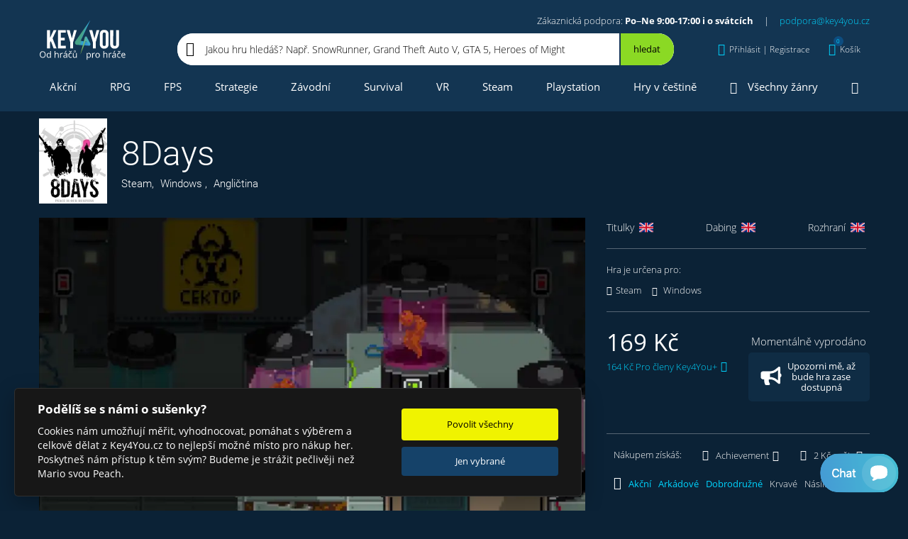

--- FILE ---
content_type: text/html; charset=utf-8
request_url: https://www.key4you.cz/produkt/detaily/4770-8days/
body_size: 21106
content:
<!DOCTYPE html> <html lang="cs"> <head> <link rel="preload" href="https://cdn.aktivcommunication.cz/images/products/screens/4770/900x490x1/1.webp" imagesrcset="https://cdn.aktivcommunication.cz/images/products/screens/4770/900x490x1/1.webp 1x, https://cdn.aktivcommunication.cz/images/products/screens/4770/900x490x2/1.webp 2x" as="image" media="(min-width: 768px)"> <link rel="preload" href="https://cdn.aktivcommunication.cz/images/products/screens/4770/450x245x1/1.webp" imagesrcset="https://cdn.aktivcommunication.cz/images/products/screens/4770/450x245x1/1.webp 1x, https://cdn.aktivcommunication.cz/images/products/screens/4770/450x245x2/1.webp 2x" as="image" media="(max-width: 767px)"> <link rel="preload" as="style" href="https://www.key4you.cz/css/main.css?v=1712848900"> <!-- Google Tag Manager --> <script>(function(w,d,s,l,i){w[l]=w[l]||[];w[l].push({'gtm.start':
		new Date().getTime(),event:'gtm.js'});var f=d.getElementsByTagName(s)[0],
		j=d.createElement(s),dl=l!='dataLayer'?'&l='+l:'';j.async=true;j.src=
		'https://www.googletagmanager.com/gtm.js?id='+i+dl;f.parentNode.insertBefore(j,f);
		})(window,document,'script','dataLayer','GTM-KQ73ZCT');
		window.dataLayer = window.dataLayer || [];
		function gtag(){window.dataLayer.push(arguments);}
	</script> <!-- End Google Tag Manager --> <script src="https://www.key4you.cz/js/cookieconsent.js"></script> <script>

    function consentUpdate(granted){

        var value = 'denied';
        if(granted){
            value = 'granted';
        }

        gtag('consent', 'update', {
            'ad_storage': value,
            'ad_user_data': value,
            'ad_personalization': value,
            'analytics_storage': value
        });
    }


        var defaultvalue = 'granted';

    gtag('consent', 'default', {
        'ad_storage': defaultvalue,
        'ad_user_data': defaultvalue,
        'ad_personalization': defaultvalue,
        'analytics_storage': defaultvalue
    });


    // obtain plugin
    var cc = initCookieConsent();

    //https://github.com/orestbida/cookieconsent
    window.addEventListener('load', function(){

        // run plugin with your configuration
        cc.run({
            current_lang: 'cs',
            autoclear_cookies: true,
            theme_css: '/css/cookieconsent.css',
            page_scripts: true,
            cookie_expiration: 365,
            cookie_necessary_only_expiration: 7,
            gui_options: {
                consent_modal: {
                    layout: 'cloud',               // box/cloud/bar
                    position: 'bottom left',     // bottom/middle/top + left/right/center
                    transition: 'slide',           // zoom/slide
                    swap_buttons: false            // enable to invert buttons
                }
            },
            onFirstAction: function(cookie, changed_categories){

                if(cookie['accepted_categories'].indexOf('analytics') !== -1){
                    consentUpdate(true);
                }else{
                    consentUpdate(false);
                }
            },
            onChange: function(cookie, changed_categories){
                if(cookie['level'].indexOf('analytics') !== -1){
                    consentUpdate(true);
                }else{
                    consentUpdate(false);
                }
            },
            languages: {
                'cs': {
                    consent_modal: {
                        title: 'Podělíš se s námi o sušenky?',
                        description: 'Cookies nám umožňují měřit, vyhodnocovat, pomáhat s výběrem a celkově dělat z Key4You.cz to nejlepší možné místo pro nákup her. Poskytneš nám přístup k těm svým? Budeme je strážit pečlivěji než Mario svou Peach.',
                        primary_btn: {
                            text: 'Povolit všechny',
                            role: 'accept_all'              // 'accept_selected' or 'accept_all'
                        },
                        secondary_btn: {
                            text: 'Jen vybrané',
                            role: 'settings'        // 'settings' or 'accept_necessary'
                        }
                    },
                    settings_modal: {
                        title: 'Podělíš se s námi o sušenky?',
                        save_settings_btn: 'Uložit',
                        accept_all_btn: 'Povolit všechny',
                        reject_all_btn: 'Zakázat všechny',
                        close_btn_label: 'Zavřít',
                        cookie_table_headers: [
                            { col1: 'Název'},
                            { col2: 'Poskytovatel'},
                            { col3: 'Expirace'}
                        ],
                        blocks: [
                            {
                                // title: '',
                                description: 'Cookies nám umožňují měřit, vyhodnocovat, pomáhat s výběrem a celkově dělat z Key4You.cz to nejlepší možné místo pro nákup her. Poskytneš nám přístup k těm svým? Budeme je strážit pečlivěji než Mario svou Peach.'
                            }, {
                                title: 'Provozní cookies',
                                description: 'Bez toho by nefungovalo přihlášení, košík ...',
                                toggle: {
                                    value: 'necessary',
                                    enabled: true,
                                    readonly: true          // cookie categories with readonly=true are all treated as "necessary cookies"
                                }
                            }, {
                                title: 'Analytické a marketingové cookies',
                                toggle: {
                                    value: 'analytics',     // your cookie category
                                    enabled: false,
                                    readonly: false
                                },
                                cookie_table: [
                                    {
                                        col1: 'IDE',
                                        col2: 'google.com',
                                        col3: '1,5 roku',
                                    },
                                    {
                                        col1: '_fbp',
                                        col2: 'facebook.com',
                                        col3: '90 dní',
                                    },
                                    {
                                        col1: '_ga',
                                        col2: 'google.com',
                                        col3: '2 roky',
                                    },
                                    {
                                        col1: '_gat_*',
                                        col2: 'google.com',
                                        col3: '30 sekund',
                                    },
                                    {
                                        col1: '_gcl_au',
                                        col2: 'google.com',
                                        col3: '90 dní',
                                    },
                                    {
                                        col1: '_gid',
                                        col2: 'google.com',
                                        col3: '1 den',
                                    },
                                    {
                                        col1: '_hjFirstSeen',
                                        col2: 'hotjar.com',
                                        col3: '30 minut',
                                    },
                                    {
                                        col1: '_hjSessionUser_*',
                                        col2: 'hotjar.com',
                                        col3: '1 rok',
                                    },
                                    {
                                        col1: '_hjSession_*',
                                        col2: 'hotjar.com',
                                        col3: '30 minut',
                                    },
                                    {
                                        col1: 'ssupp.vid',
                                        col2: 'smartsupp.com',
                                        col3: '182 dní',
                                    },
                                    {
                                        col1: 'ssupp.visits',
                                        col2: 'smartsupp.com',
                                        col3: '182 dní',
                                    },
                                    {
                                        col1: 'sid',
                                        col2: 'seznam.cz',
                                        col3: '30 dní',
                                    }
                                ]
                            }, {
                                title: 'Více informací',
                                description: 'Detailní informace o naší práci s cookies najdeš <a class="cc-link" href="https://www.key4you.cz/ochrana-osobnich-udaju/"> tady</a>.',
                            }
                        ]
                    }
                }
            }
        });
    });
</script> <link rel="shortcut icon" href="/favicon.ico" type="image/x-icon"> <link rel="icon" href="/favicon.ico" type="image/x-icon"> <script src="https://www.googleoptimize.com/optimize.js?id=OPT-NHHG9BH"></script> <meta charset="utf-8"> <meta name="viewport" content="width=device-width, initial-scale=1"> <link rel="preload" href="https://www.key4you.cz/fonts/Roboto-Thin-subset.woff2" as="font" type="font/woff2" crossorigin="anonymous"> <link id="canonical" rel="canonical" href="https://www.key4you.cz/produkt/detaily/4770-8days/"> <link media="all" rel="stylesheet" href="https://www.key4you.cz/css/main.css?v=1712848900"> <title id="snippet--title">8Days | Steam | Windows | Key4You.cz</title> <meta name="description" content="Masters of Mankind jsou schopné v akční pixelové hře 8Days rozpoutat válku jenom proto, že chtějí ochránit své vlastní zájmy. K tomu využijí dvě firmy." id="snippet--description"> <meta property="og:url" content="https://www.key4you.cz/produkt/detaily/4770-8days/"> <meta property="og:title" content="8Days | Steam | Windows | Key4You.cz"> <meta property="og:description" content="Masters of Mankind jsou schopné v akční pixelové hře 8Days rozpoutat válku jenom proto, že chtějí ochránit své vlastní zájmy. K tomu využijí dvě firmy."> <meta property="og:locale" content="cs_CZ"> <meta property="fb:app_id" content="109750382535940"> <meta property="og:type" content="og:product"> <meta property="product:price:amount" content="169"> <meta property="product:price:currency" content="CZK"> <meta property="og:image" content="https://www.key4you.cz/product-og-image-4770-8days/"> <meta property="og:image:alt" content="8Days"> <meta property="og:image:type" content="image/jpeg"> <meta property="og:image:width" content="1200"> <meta property="og:image:height" content="630"> <meta name="twitter:card" content="summary_large_image"> <meta name="twitter:site" content="@key4youCZ"> <meta name="twitter:creator" content="@key4youCZ"> <meta name="twitter:title" content="8Days | Steam | Windows | Key4You.cz"> <meta name="twitter:description" content="Masters of Mankind jsou schopné v akční pixelové hře 8Days rozpoutat válku jenom proto, že chtějí ochránit své vlastní zájmy. K tomu využijí dvě firmy."> <meta name="twitter:image" content="https://www.key4you.cz/product-og-image-4770-8days/"> <script type="application/ld+json">
    {
      "@context": "https://schema.org",
      "@type": "WebSite",
      "url": "https://www.key4you.cz/",
      "potentialAction": {
        "@type": "SearchAction",
        "target": "https://www.key4you.cz/hry/hledat/{q}/d=r/",
        "query-input": "required name=q"
      }
    }
    </script> <script type="application/ld+json">
	{
		"@context": "https://schema.org",
		"@type": "Organization",
		"url": "https://www.key4you.cz/",
		"logo": "https://www.key4you.cz/images/logo.svg"
	}
	</script> <script type="application/ld+json">
        {
            "@context": "https://schema.org/",
            "@type": "Product",
            "name": "8Days",
            "image": [
                "https://www.key4you.cz/product-og-image-4770-8days/",
                "https://cdn.aktivcommunication.cz/images/products/screens/4770/1080x1080x1/1.jpg",
                "https://cdn.aktivcommunication.cz/images/products/screens/4770/1920x1440x1/1.jpg",
                "https://cdn.aktivcommunication.cz/images/products/screens/4770/1.jpg"
            ],
            "description": "Masters of Mankind jsou schopné v akční pixelové hře 8Days rozpoutat válku jenom proto, že chtějí ochránit své vlastní zájmy. K tomu využijí dvě firmy.",
            "review": {
                "@type": "Review",
                "reviewRating": {
                    "@type": "Rating",
                    "ratingValue": "3.2",
                    "worstRating": "3.2",
                    "bestRating": "3.2"
                },
                "author": {
                    "@type": "Person",
                    "name": "Metacritic"
                }
            },
            "aggregateRating": {
                "@type": "AggregateRating",
                "ratingValue": "3.2",
                "worstRating": "3.2",
                "bestRating": "3.2",
                "reviewCount": "1"
            },
            "offers": {
                "@type": "Offer",
                "url": "https://www.key4you.cz/produkt/detaily/4770-8days/",
                "priceCurrency": "CZK",
                "price": 169,
                "itemCondition": "https://schema.org/NewCondition",
                "availability":
                    "https://schema.org/SoldOut"
            }
        }
    </script> <script type="application/ld+json">
        {
            "@context": "https://schema.org",
            "@type": "SoftwareApplication",
            "name": "8Days",
            "applicationCategory": "GameApplication",
            "aggregateRating": {
                "@type": "AggregateRating",
                "ratingValue": "3.2",
                "bestRating": "3.2",
                "worstRating": "3.2",
                "ratingCount": "1"
            },
            "offers": {
                "@type": "Offer",
                "price": 169,
                "priceCurrency": "CZK"
            }
        }
    </script> </head> <body> <link media="all" href="https://www.key4you.cz/css/perfect-scrollbar.css" rel="stylesheet"> <noscript> <img alt="fb" height="1" width="1" style="display:none" src="https://www.facebook.com/tr?id=372335336255825&ev=PageView&noscript=1"> </noscript> <!-- Google Tag Manager (noscript) --> <noscript><iframe src="https://www.googletagmanager.com/ns.html?id=GTM-KQ73ZCT" height="0" width="0" style="display:none;visibility:hidden"></iframe></noscript> <!-- End Google Tag Manager (noscript) --> <div id="snippet--wholeContent"><header role="banner"> <div class="header header--isScrollable"> <div class="container"> <div class="row no-gutters align-items-center"> <div class="col-auto"><a href="/" rel="home" class="header__logo text-hide d-block">Key4you</a></div> <div class="col align-items-center"> <div class="header__basicInfo text-right"> Zákaznická podpora: <strong>Po–Ne 9:00-17:00 i o svátcích</strong><span class="header__basicInfo__separator">|</span><a href="mailto:podpora@key4you.cz">podpora@key4you.cz</a> </div> <div class="row no-gutters align-items-center"> <nav role="navigation" class="col-auto" id="snippet--menu2"> <ul class="list-unstyled header__menu header__menu--small justify-content-between"> <li class="isSubmenu isSubmenu--small"> <a class="black " href="/produkt/filtr/"><i class="icon-gamepad"></i>Všechny hry<i class="ml-5 mr-0 icon-chevron-down"></i></a> <div class="header__submenu header__submenu--small"> <div class="header__submenu__all "> <div class="row"> <div class="col-12 col-xs-6 col-sm-4"><a href="/produkt/filtr/" class="menuShowAllGames">Zobrazit všechny hry</a></div> </div> </div> <div class="header__submenu__cats row"> <ul class="col-12 col-xs-6 col-sm-4 text-wrap mb-0 list-unstyled"> <li><a href="/hry/adventury/">Adventury</a></li> </ul> <ul class="col-12 col-xs-6 col-sm-4 text-wrap mb-0 list-unstyled"> <li><a href="/hry/akcni/">Akční</a></li> </ul> <ul class="col-12 col-xs-6 col-sm-4 text-wrap mb-0 list-unstyled"> <li><a href="/hry/arkadove/">Arkádové</a></li> </ul> <ul class="col-12 col-xs-6 col-sm-4 text-wrap mb-0 list-unstyled"> <li><a href="/hry/bojove/">Bojové</a></li> </ul> <ul class="col-12 col-xs-6 col-sm-4 text-wrap mb-0 list-unstyled"> <li><a href="/hry/dobrodruzne/">Dobrodružné</a></li> </ul> <ul class="col-12 col-xs-6 col-sm-4 text-wrap mb-0 list-unstyled"> <li><a href="/hry/fps/">FPS</a></li> </ul> <ul class="col-12 col-xs-6 col-sm-4 text-wrap mb-0 list-unstyled"> <li><a href="/hry/karetni/">Karetní</a></li> </ul> <ul class="col-12 col-xs-6 col-sm-4 text-wrap mb-0 list-unstyled"> <li><a href="/hry/logicke/">Logické</a></li> </ul> <ul class="col-12 col-xs-6 col-sm-4 text-wrap mb-0 list-unstyled"> <li><a href="/hry/nezavisle/">Nezávislé</a></li> </ul> <ul class="col-12 col-xs-6 col-sm-4 text-wrap mb-0 list-unstyled"> <li><a href="/hry/plosinovky/">Plošinovky</a></li> </ul> <ul class="col-12 col-xs-6 col-sm-4 text-wrap mb-0 list-unstyled"> <li><a href="/hry/rpg/">RPG</a></li> </ul> <ul class="col-12 col-xs-6 col-sm-4 text-wrap mb-0 list-unstyled"> <li><a href="/hry/rts/">RTS</a></li> </ul> <ul class="col-12 col-xs-6 col-sm-4 text-wrap mb-0 list-unstyled"> <li><a href="/hry/simulace/">Simulace</a></li> </ul> <ul class="col-12 col-xs-6 col-sm-4 text-wrap mb-0 list-unstyled"> <li><a href="/hry/sportovni/">Sportovní</a></li> </ul> <ul class="col-12 col-xs-6 col-sm-4 text-wrap mb-0 list-unstyled"> <li><a href="/hry/strategicke/">Strategické</a></li> </ul> <ul class="col-12 col-xs-6 col-sm-4 text-wrap mb-0 list-unstyled"> <li><a href="/hry/survival/">Survival</a></li> </ul> <ul class="col-12 col-xs-6 col-sm-4 text-wrap mb-0 list-unstyled"> <li><a href="/hry/vr-hry/">VR hry</a></li> </ul> <ul class="col-12 col-xs-6 col-sm-4 text-wrap mb-0 list-unstyled"> <li><a href="/hry/zavodni/">Závodní</a></li> </ul> </div> </div> </li> <li><a href="/herni-serie/" class=""><i class="icon-rebel"></i>Herní série</a></li> <li><a class="" href="/hry/novinky/"><i class="icon-fire"></i>Herní novinky</a></li> <li><a href="#" data-toggle="modal" data-target="#menuModal"><i class="icon-ellipsis-h"></i>Více</a></li> </ul> </nav> <div class="d-none d-md-block col-md"> <div class="header__search header__search--greenBg header__search--inMenu"> <div class="d-flex align-items-center header__search__inner"> <div data-testid="header_search" aria-label="Jakou hru hledáš? Např. SnowRunner, Grand Theft Auto V, GTA 5, Heroes of Might and…..." class="header__search__input">Jakou hru hledáš? Např. SnowRunner, Grand Theft Auto V, GTA 5, Heroes of Might and…...</div> <button aria-label="Hledat" data-toggle="modal" data-target="#searchModal" type="button" class="header__search__button d-flex align-items-center justify-content-center"> <i class="icon-search"></i> </button> </div> </div> </div> <div class="col-auto header__basicInfo header__basicInfo--small"> Po–Ne 9:00-17:00 i o svátcích<br> <a href="mailto:podpora@key4you.cz">podpora@key4you.cz</a> </div> <div class="col-auto ml-auto"> <div id="snippet--authorizationBlock"> <button aria-label="Přihlásit | Registrace" type="button" class="header__link d-none d-lg-flex align-items-center" data-customDropdown="customDropdown--sign"> <i class="icon-user"></i> <span data-testid = 'header_login-registration' class="d-none d-lg-inline-block">Přihlásit | Registrace</span> <i class="icon-chevron-down"></i> </button> <button aria-label="Přihlásit | Registrace" data-toggle="modal" data-target="#regModal" type="button" class="header__link d-flex d-lg-none align-items-center"> <i class="icon-user"></i> <i class="icon-chevron-down"></i> </button> <div class="customDropdown customDropdown--sign"> <div class="modal-contentScrollable px-10 px-lg-0" id="jsPerfectScrollbar6"> <div class="customAccordion"> <div class="customAccordion__item open"> <div class="customAccordion__header d-flex align-items-center"> <i class="icon-user mr-20"></i> <div>Přihlášení</div> </div> <div class="customAccordion__body"> <div id="snippet-authorizationBlock-signInComponent-"><form method="post" class="ajax form" action="/produkt/detaily/4770-8days/" id="frm-authorizationBlock-signInComponent-loginForm"> <div class="row"> <div class="col-12 col-md-6 mx-auto"> <label class="form__label"> <div class="form__title">E-mail</div> <input type="email" name="email" maxlength="50" size="30" id="frm-authorizationBlock-signInComponent-loginForm-email" required data-nette-rules='[{"op":":filled","msg":"E-mail je povinný"},{"op":":email","msg":"E-mail není validní"}]' class="form__input form__input--lightBorder"> </label> <label class="form__label"> <div class="form__title">Heslo</div> <input type="password" name="password" size="30" id="frm-authorizationBlock-signInComponent-loginForm-password" required data-nette-rules='[{"op":":filled","msg":"Musíte zadat heslo"}]' class="form__input form__input--lightBorder"> </label> <div class="alert alert-warning my-20"> </div> <button data-testid="login-submit-button" data-dismiss="modal" aria-label="Přihlásit" class="btn btn--block mb-10" type="submit" name="_submit" value="přihlásit">Přihlásit</button> <a data-testid="header_forgotten-password" href="/zapomenute-heslo/" class="form__link">Zapomněl jsi heslo?</a> </div> </div> <input type="hidden" name="_token_" value="8v4pi0mrjtnXGNZqvOeGDBYZZCC6voTZ+Zu6A="><input type="hidden" name="token" value=""><input type="hidden" name="_do" value="authorizationBlock-signInComponent-loginForm-submit"></form> </div> </div> </div> <div data-testid="header_registration" class="customAccordion__item"> <div class="customAccordion__header d-flex align-items-center"> <i class="icon-user-plus mr-15"></i> <div>Registrace</div> </div> <div class="customAccordion__body"> <div class="row"> <div class="col-12 col-md-6"> <div id="snippet-authorizationBlock-signUpComponent-regformsnippet"> <form class="ajax form" action="/produkt/detaily/4770-8days/" method="post" id="frm-authorizationBlock-signUpComponent-registrationForm"> <label class="form__label"> <div class="form__title">Jméno</div> <input type="text" name="name" maxlength="50" size="30" id="frm-authorizationBlock-signUpComponent-registrationForm-name" class="form__input form__input--lightBorder" autocomplete="off"> </label> <label class="form__label"> <div class="form__title">E-mail</div> <input type="email" name="email" maxlength="50" size="30" id="frm-authorizationBlock-signUpComponent-registrationForm-email" required data-nette-rules='[{"op":":filled","msg":"E-mail je povinný"},{"op":":email","msg":"E-mail není validní"}]' class="form__input form__input--lightBorder" autocomplete="off"> </label> <label class="form__label"> <div class="form__title">Heslo</div> <input type="password" name="password" maxlength="30" size="30" id="frm-authorizationBlock-signUpComponent-registrationForm-password" required data-nette-rules='[{"op":":filled","msg":"Heslo je povinné"},{"op":":maxLength","msg":"Heslo musí být maximálně 30 dlouhé","arg":30},{"op":":minLength","msg":"Heslo musí být alespoň 5 dlouhé","arg":5}]' class="form__input form__input--lightBorder" autocomplete="off"> </label> <label class="form__label"> <div class="form__title">Potvrzení hesla</div> <input type="password" name="password2" maxlength="30" size="30" id="frm-authorizationBlock-signUpComponent-registrationForm-password2" required data-nette-rules='[{"op":":filled","msg":"Heslo je povinné"},{"op":":maxLength","msg":"Heslo musí být maximálně 30 dlouhé","arg":30},{"op":":minLength","msg":"Heslo musí být alespoň 5 dlouhé","arg":5},{"op":":equal","msg":"Hesla se neshodují","arg":{"control":"password"}}]' class="form__input form__input--lightBorder" autocomplete="off"> </label> <div class="position-relative"> <label data-testid="registration_agree-with-terms" class="form__checkbox"> <input type="checkbox" class="form__checkbox__input" name="agree" id="frm-authorizationBlock-signUpComponent-registrationForm-agree" required data-nette-rules='[{"op":":filled","msg":"Bez zaškrtnutí souhlasu s Obchodními podmínkami tě nemůžeme zaregistrovat."}]'> <div class="form__checkbox__label"> Souhlasím s <a rel="noopener noreferrer" target="_blank" href="/obchodni-podminky/">Obchodními podmínkami</a> a&nbsp;beru na vědomí <a rel="noopener noreferrer" target="_blank" href="/ochrana-osobnich-udaju/">Ochranu osobních údajů</a> </div> </label> </div> <div class="alert alert-warning my-20"> </div> <button data-testid="registration_submit-registration-button" aria-label="Registrovat" class="btn btn--block mb-15" type="submit" name="_submit" value="registrovat">Registrovat</button> <input type="hidden" name="_token_" value="j4idkdmnbuDEV0wxhU8CFaX+jMdYNRRuOpGvI="><input type="hidden" name="token" value=""><input type="hidden" name="_do" value="authorizationBlock-signUpComponent-registrationForm-submit"> </form> </div> </div> <div class="col-12 col-md-6"> <div class="form__advantages"> <div>Proč se registrovat:</div> <ul class="list-unstyled p-0 m-0"> <li><i class="icon-check-circle mr-15"></i>Detailní přehled o všech zajímavých hrách</li> <li><i class="icon-check-circle mr-15"></i>Věrnostní program Key4You.cz</li> <li><i class="icon-check-circle mr-15"></i>Sbírání achievementů a slev</li> <li><i class="icon-check-circle mr-15"></i><a href="/vyhody-pro-verne/">a mnoho dalšího</a></li> </ul> </div> </div> </div> </div> </div> </div> </div> </div> </div> </div> <div id="snippet--myGamesBlock"></div> <div class="col-auto"> <div id="snippet--topCart"> <a id="headerCartLinkButton" href="/kosik/" aria-label="Košík" class="header__link hover-underline-none d-none d-lg-flex align-items-center" data-customDropdown="customDropdown--cart"> <i class="icon-shopping-cart"><span id="snippet--cartItemCount">0</span></i> <span class="d-none d-lg-inline-block">Košík</span> </a> <button aria-label="Košík" data-toggle="modal" data-target="#cartModal" type="button" class="header__link d-flex d-lg-none align-items-center"> <i class="icon-shopping-cart"><span id="snippet--cartItemCountMobile">0</span></i> <span class="d-none d-lg-inline-block">Košík</span> </button> <div class="customDropdown customDropdown--cart"> <div id="snippet-topCartComponent-innerCart"> <div class="header__cart__empty px-15">Prázdný košík? Není to škoda? <a href="/produkt/filtr/">Vyber některý z 11 167 titulů</a> a hraj za pár minut. </div> </div> </div> </div> </div> <div class="col-auto d-block d-lg-none"> <button aria-label="Menu" data-toggle="modal" data-target="#menuModal" type="button" class="header__link header__link--menu d-flex align-items-center"> <i class="icon-bars"></i> <div>MENU</div> </button> </div> </div> </div> <div class="col-12 header__search header__search--inMenu d-block d-md-none"> <div class="header__search__inner"> <div class="row no-gutters"> <div class="col"> <div aria-label="Jakou hru hledáš? Např. SnowRunner, Grand Theft Auto V, GTA 5, Heroes of Might and…..." class="header__search__input">Jakou hru hledáš? Např. SnowRunner, Grand Theft Auto V, GTA 5, Heroes of Might and…...</div> </div> <div class="col-auto"> <button aria-label="Hledat" data-toggle="modal" data-target="#searchModal" type="button" class="header__search__button d-flex align-items-center justify-content-center"><i class="icon-search"></i></button> </div> </div> </div> </div> </div> </div> <div class="py-5" id="js-menu2"> <div class="container"> <div class="row"> <div class="col"> <nav role="navigation" id="snippet--menu1all"> <ul class="list-unstyled p-0 m-0 d-none d-lg-flex header__menu justify-content-between"> <li><a href="/hry/akcni/">Akční</a></li> <li><a href="/hry/rpg/">RPG</a></li> <li><a href="/hry/fps/">FPS</a></li> <li><a href="/hry/strategicke/">Strategie</a></li> <li><a href="/hry/zavodni/">Závodní</a></li> <li><a href="/hry/survival/">Survival</a></li> <li><a href="/hry/vr-hry/">VR</a></li> <li><a href="/hry/steam/">Steam</a></li> <li><a href="/hry/playstation-3/playstation-4/playstation-5/">Playstation</a></li> <li><a href="/hry/cesky/">Hry v češtině</a></li> <li class="isSubmenu isSubmenu--small"> <a href="/produkt/filtr/"><i class="icon-gamepad"></i>Všechny žánry</a> <div class="header__submenu header__submenu--right header__submenu--small"> <div class="header__submenu__all "> <div class="row"> <div class="col-12 col-xs-6 col-sm-4"><a href="/produkt/filtr/" class="menuShowAllGames">Zobrazit všechny hry</a></div> </div> </div> <div class="header__submenu__cats row"> <ul class="col-12 col-xs-6 col-sm-4 text-wrap mb-0 list-unstyled"> <li><a href="/hry/adventury/">Adventury</a></li> </ul> <ul class="col-12 col-xs-6 col-sm-4 text-wrap mb-0 list-unstyled"> <li><a href="/hry/akcni/">Akční</a></li> </ul> <ul class="col-12 col-xs-6 col-sm-4 text-wrap mb-0 list-unstyled"> <li><a href="/hry/arkadove/">Arkádové</a></li> </ul> <ul class="col-12 col-xs-6 col-sm-4 text-wrap mb-0 list-unstyled"> <li><a href="/hry/bojove/">Bojové</a></li> </ul> <ul class="col-12 col-xs-6 col-sm-4 text-wrap mb-0 list-unstyled"> <li><a href="/hry/dobrodruzne/">Dobrodružné</a></li> </ul> <ul class="col-12 col-xs-6 col-sm-4 text-wrap mb-0 list-unstyled"> <li><a href="/hry/fps/">FPS</a></li> </ul> <ul class="col-12 col-xs-6 col-sm-4 text-wrap mb-0 list-unstyled"> <li><a href="/hry/karetni/">Karetní</a></li> </ul> <ul class="col-12 col-xs-6 col-sm-4 text-wrap mb-0 list-unstyled"> <li><a href="/hry/logicke/">Logické</a></li> </ul> <ul class="col-12 col-xs-6 col-sm-4 text-wrap mb-0 list-unstyled"> <li><a href="/hry/nezavisle/">Nezávislé</a></li> </ul> <ul class="col-12 col-xs-6 col-sm-4 text-wrap mb-0 list-unstyled"> <li><a href="/hry/plosinovky/">Plošinovky</a></li> </ul> <ul class="col-12 col-xs-6 col-sm-4 text-wrap mb-0 list-unstyled"> <li><a href="/hry/rpg/">RPG</a></li> </ul> <ul class="col-12 col-xs-6 col-sm-4 text-wrap mb-0 list-unstyled"> <li><a href="/hry/rts/">RTS</a></li> </ul> <ul class="col-12 col-xs-6 col-sm-4 text-wrap mb-0 list-unstyled"> <li><a href="/hry/simulace/">Simulace</a></li> </ul> <ul class="col-12 col-xs-6 col-sm-4 text-wrap mb-0 list-unstyled"> <li><a href="/hry/sportovni/">Sportovní</a></li> </ul> <ul class="col-12 col-xs-6 col-sm-4 text-wrap mb-0 list-unstyled"> <li><a href="/hry/strategicke/">Strategické</a></li> </ul> <ul class="col-12 col-xs-6 col-sm-4 text-wrap mb-0 list-unstyled"> <li><a href="/hry/survival/">Survival</a></li> </ul> <ul class="col-12 col-xs-6 col-sm-4 text-wrap mb-0 list-unstyled"> <li><a href="/hry/vr-hry/">VR hry</a></li> </ul> <ul class="col-12 col-xs-6 col-sm-4 text-wrap mb-0 list-unstyled"> <li><a href="/hry/zavodni/">Závodní</a></li> </ul> </div> </div> </li> <li class="isSubmenu isSubmenu--small"> <a class="" href="#"><i class="icon-bars mr-0"></i></a> <div class="header__submenu header__submenu--right header__submenu--smallest"> <div class="pb-10">Více Key4You</div> <a href="/herni-serie/" class="d-flex align-items-center btn btn--gray mb-10"> <i class="icon-rebel mr-20"></i> <div>Herní série</div> </a> <a href="/hry/novinky/" class="d-flex align-items-center btn btn--gray mb-10"> <i class="icon-fire mr-20"></i> <div>Herní novinky</div> </a> <a href="/probihajici-akce/" class="d-flex align-items-center btn btn--gray mb-10"> <i class="icon-calendar mr-20"></i> <div>Kalendář akcí a předobjednávek</div> </a> <a href="/herni-blog/" class="d-flex align-items-center btn btn--gray mb-10"> <i class="icon-rss mr-20"></i> <div>Herní blog</div> </a> <a href="/software/" class="d-flex align-items-center btn btn--gray"> <i class="icon-window-restore mr-20"></i> <div>Software</div> </a> </div> </li> </ul> </nav> </div> </div> </div> </div> </div> <div class="header header--scrolled header--isScrollable"> <div class="container"> <div class="row no-gutters align-items-center"> <div class="col-auto"><a href="/" rel="home" class="header__logo text-hide d-block">Key4you</a></div> <div class="col align-items-center"> <div class="header__basicInfo text-right"> Zákaznická podpora: <strong>Po–Ne 9:00-17:00 i o svátcích</strong><span class="header__basicInfo__separator">|</span><a href="mailto:podpora@key4you.cz">podpora@key4you.cz</a> </div> <div class="row no-gutters align-items-center"> <nav role="navigation" class="col-auto" id="snippet--menu2_2"> <ul class="list-unstyled header__menu header__menu--small justify-content-between"> <li class="scrollMenuVersion2"><a href="/hry/akcni/">Akční</a></li> <li class="scrollMenuVersion2"><a href="/hry/rpg/">RPG</a></li> <li class="scrollMenuVersion2"><a href="/hry/fps/">FPS</a></li> <li class="scrollMenuVersion2"><a href="/hry/strategicke/">Strategie</a></li> <li class="scrollMenuVersion2"><a href="/hry/zavodni/">Závodní</a></li> <li><a href="#" data-toggle="modal" data-target="#menuModal"><i class="icon-ellipsis-h"></i>Více</a></li> </ul> </nav> <div class="d-none d-md-block col-md"> <div class="header__search header__search--greenBg header__search--inMenu"> <div class="d-flex align-items-center header__search__inner"> <div data-testid="header_search" aria-label="Jakou hru hledáš? Např. SnowRunner, Grand Theft Auto V, GTA 5, Heroes of Might and…..." class="header__search__input">Jakou hru hledáš? Např. SnowRunner, Grand Theft Auto V, GTA 5, Heroes of Might and…...</div> <button aria-label="Hledat" data-toggle="modal" data-target="#searchModal" type="button" class="header__search__button d-flex align-items-center justify-content-center"> <i class="icon-search"></i> </button> </div> </div> </div> <div class="col-auto header__basicInfo header__basicInfo--small"> Po–Ne 9:00-17:00 i o svátcích<br> <a href="mailto:podpora@key4you.cz">podpora@key4you.cz</a> </div> <div class="col-auto ml-auto"> <div id="snippet--authorizationBlock_2"> <button aria-label="Přihlásit | Registrace" type="button" class="header__link d-none d-lg-flex align-items-center" data-customDropdown="customDropdown--sign"> <i class="icon-user"></i> <span data-testid = 'header_login-registration' class="d-none d-lg-inline-block">Přihlásit | Registrace</span> <i class="icon-chevron-down"></i> </button> <button aria-label="Přihlásit | Registrace" data-toggle="modal" data-target="#regModal" type="button" class="header__link d-flex d-lg-none align-items-center"> <i class="icon-user"></i> <i class="icon-chevron-down"></i> </button> <div class="customDropdown customDropdown--sign"> <div class="modal-contentScrollable px-10 px-lg-0" id="jsPerfectScrollbar6"> <div class="customAccordion"> <div class="customAccordion__item open"> <div class="customAccordion__header d-flex align-items-center"> <i class="icon-user mr-20"></i> <div>Přihlášení</div> </div> <div class="customAccordion__body"> <div id="snippet-authorizationBlock-signInComponent-"><form method="post" class="ajax form" action="/produkt/detaily/4770-8days/" id="frm-authorizationBlock-signInComponent-loginForm"> <div class="row"> <div class="col-12 col-md-6 mx-auto"> <label class="form__label"> <div class="form__title">E-mail</div> <input type="email" name="email" maxlength="50" size="30" id="frm-authorizationBlock-signInComponent-loginForm-email" required data-nette-rules='[{"op":":filled","msg":"E-mail je povinný"},{"op":":email","msg":"E-mail není validní"}]' class="form__input form__input--lightBorder"> </label> <label class="form__label"> <div class="form__title">Heslo</div> <input type="password" name="password" size="30" id="frm-authorizationBlock-signInComponent-loginForm-password" required data-nette-rules='[{"op":":filled","msg":"Musíte zadat heslo"}]' class="form__input form__input--lightBorder"> </label> <div class="alert alert-warning my-20"> </div> <button data-testid="login-submit-button" data-dismiss="modal" aria-label="Přihlásit" class="btn btn--block mb-10" type="submit" name="_submit" value="přihlásit">Přihlásit</button> <a data-testid="header_forgotten-password" href="/zapomenute-heslo/" class="form__link">Zapomněl jsi heslo?</a> </div> </div> <input type="hidden" name="_token_" value="om72g1iubv5Hu1b8wpNBIXg3ICeuEGoysV0fw="><input type="hidden" name="token" value=""><input type="hidden" name="_do" value="authorizationBlock-signInComponent-loginForm-submit"></form> </div> </div> </div> <div data-testid="header_registration" class="customAccordion__item"> <div class="customAccordion__header d-flex align-items-center"> <i class="icon-user-plus mr-15"></i> <div>Registrace</div> </div> <div class="customAccordion__body"> <div class="row"> <div class="col-12 col-md-6"> <div id="snippet-authorizationBlock-signUpComponent-regformsnippet"> <form class="ajax form" action="/produkt/detaily/4770-8days/" method="post" id="frm-authorizationBlock-signUpComponent-registrationForm"> <label class="form__label"> <div class="form__title">Jméno</div> <input type="text" name="name" maxlength="50" size="30" id="frm-authorizationBlock-signUpComponent-registrationForm-name" class="form__input form__input--lightBorder" autocomplete="off"> </label> <label class="form__label"> <div class="form__title">E-mail</div> <input type="email" name="email" maxlength="50" size="30" id="frm-authorizationBlock-signUpComponent-registrationForm-email" required data-nette-rules='[{"op":":filled","msg":"E-mail je povinný"},{"op":":email","msg":"E-mail není validní"}]' class="form__input form__input--lightBorder" autocomplete="off"> </label> <label class="form__label"> <div class="form__title">Heslo</div> <input type="password" name="password" maxlength="30" size="30" id="frm-authorizationBlock-signUpComponent-registrationForm-password" required data-nette-rules='[{"op":":filled","msg":"Heslo je povinné"},{"op":":maxLength","msg":"Heslo musí být maximálně 30 dlouhé","arg":30},{"op":":minLength","msg":"Heslo musí být alespoň 5 dlouhé","arg":5}]' class="form__input form__input--lightBorder" autocomplete="off"> </label> <label class="form__label"> <div class="form__title">Potvrzení hesla</div> <input type="password" name="password2" maxlength="30" size="30" id="frm-authorizationBlock-signUpComponent-registrationForm-password2" required data-nette-rules='[{"op":":filled","msg":"Heslo je povinné"},{"op":":maxLength","msg":"Heslo musí být maximálně 30 dlouhé","arg":30},{"op":":minLength","msg":"Heslo musí být alespoň 5 dlouhé","arg":5},{"op":":equal","msg":"Hesla se neshodují","arg":{"control":"password"}}]' class="form__input form__input--lightBorder" autocomplete="off"> </label> <div class="position-relative"> <label data-testid="registration_agree-with-terms" class="form__checkbox"> <input type="checkbox" class="form__checkbox__input" name="agree" id="frm-authorizationBlock-signUpComponent-registrationForm-agree" required data-nette-rules='[{"op":":filled","msg":"Bez zaškrtnutí souhlasu s Obchodními podmínkami tě nemůžeme zaregistrovat."}]'> <div class="form__checkbox__label"> Souhlasím s <a rel="noopener noreferrer" target="_blank" href="/obchodni-podminky/">Obchodními podmínkami</a> a&nbsp;beru na vědomí <a rel="noopener noreferrer" target="_blank" href="/ochrana-osobnich-udaju/">Ochranu osobních údajů</a> </div> </label> </div> <div class="alert alert-warning my-20"> </div> <button data-testid="registration_submit-registration-button" aria-label="Registrovat" class="btn btn--block mb-15" type="submit" name="_submit" value="registrovat">Registrovat</button> <input type="hidden" name="_token_" value="w37f7j0kjjRJZ9rL1VLqAf6F0sVy47x6YsR/E="><input type="hidden" name="token" value=""><input type="hidden" name="_do" value="authorizationBlock-signUpComponent-registrationForm-submit"> </form> </div> </div> <div class="col-12 col-md-6"> <div class="form__advantages"> <div>Proč se registrovat:</div> <ul class="list-unstyled p-0 m-0"> <li><i class="icon-check-circle mr-15"></i>Detailní přehled o všech zajímavých hrách</li> <li><i class="icon-check-circle mr-15"></i>Věrnostní program Key4You.cz</li> <li><i class="icon-check-circle mr-15"></i>Sbírání achievementů a slev</li> <li><i class="icon-check-circle mr-15"></i><a href="/vyhody-pro-verne/">a mnoho dalšího</a></li> </ul> </div> </div> </div> </div> </div> </div> </div> </div> </div> </div> <div id="snippet--myGamesBlock_2"></div> <div class="col-auto"> <div id="snippet--topCart_2"> <a href="/kosik/" aria-label="Košík" class="header__link hover-underline-none d-none d-lg-flex align-items-center" data-customDropdown="customDropdown--cart"> <i class="icon-shopping-cart"><span id="snippet--cartItemCount_2">0</span></i> <span class="d-none d-lg-inline-block">Košík</span> </a> <button aria-label="Košík" data-toggle="modal" data-target="#cartModal" type="button" class="header__link d-flex d-lg-none align-items-center"> <i class="icon-shopping-cart"><span id="snippet--cartItemCountMobile_2">0</span></i> <span class="d-none d-lg-inline-block">Košík</span> </button> <div class="customDropdown customDropdown--cart"> <div id="snippet-topCartComponent-innerCart"> <div class="header__cart__empty px-15">Prázdný košík? Není to škoda? <a href="/produkt/filtr/">Vyber některý z 11 167 titulů</a> a hraj za pár minut. </div> </div> </div> </div> </div> <div class="col-auto d-block d-lg-none"> <button aria-label="Menu" data-toggle="modal" data-target="#menuModal" type="button" class="header__link header__link--menu d-flex align-items-center"> <i class="icon-bars"></i> <div>MENU</div> </button> </div> </div> </div> <div class="col-12 header__search header__search--inMenu d-block d-md-none"> <div class="header__search__inner"> <div class="row no-gutters"> <div class="col"> <div aria-label="Jakou hru hledáš? Např. SnowRunner, Grand Theft Auto V, GTA 5, Heroes of Might and…..." class="header__search__input">Jakou hru hledáš? Např. SnowRunner, Grand Theft Auto V, GTA 5, Heroes of Might and…...</div> </div> <div class="col-auto"> <button aria-label="Hledat" data-toggle="modal" data-target="#searchModal" type="button" class="header__search__button d-flex align-items-center justify-content-center"><i class="icon-search"></i></button> </div> </div> </div> </div> </div> <nav role="navigation" id="snippet--menu1_2"> <ul class="list-unstyled d-none d-lg-flex header__menu justify-content-between"> <li class="isSubmenu"> <a href="/produkt/filtr/" class="d-flex align-items-center black "> <i class="icon-gamepad"></i> <span>Všechny hry</span> <i class="ml-5 mr-0 icon-chevron-down"></i> </a> <div class="header__submenu"> <div class="header__submenu__all "> <div class="row"> <div class="col-12 col-xs-6 col-sm-4"><a href="/produkt/filtr/" class="menuShowAllGames">Zobrazit všechny hry</a></div> </div> </div> <div class="header__submenu__cats row"> <ul class="col-12 col-xs-6 col-sm-4 text-wrap mb-0 list-unstyled"> <li><a href="/hry/adventury/">Adventury</a></li> </ul> <ul class="col-12 col-xs-6 col-sm-4 text-wrap mb-0 list-unstyled"> <li><a href="/hry/akcni/">Akční</a></li> </ul> <ul class="col-12 col-xs-6 col-sm-4 text-wrap mb-0 list-unstyled"> <li><a href="/hry/arkadove/">Arkádové</a></li> </ul> <ul class="col-12 col-xs-6 col-sm-4 text-wrap mb-0 list-unstyled"> <li><a href="/hry/bojove/">Bojové</a></li> </ul> <ul class="col-12 col-xs-6 col-sm-4 text-wrap mb-0 list-unstyled"> <li><a href="/hry/dobrodruzne/">Dobrodružné</a></li> </ul> <ul class="col-12 col-xs-6 col-sm-4 text-wrap mb-0 list-unstyled"> <li><a href="/hry/fps/">FPS</a></li> </ul> <ul class="col-12 col-xs-6 col-sm-4 text-wrap mb-0 list-unstyled"> <li><a href="/hry/karetni/">Karetní</a></li> </ul> <ul class="col-12 col-xs-6 col-sm-4 text-wrap mb-0 list-unstyled"> <li><a href="/hry/logicke/">Logické</a></li> </ul> <ul class="col-12 col-xs-6 col-sm-4 text-wrap mb-0 list-unstyled"> <li><a href="/hry/nezavisle/">Nezávislé</a></li> </ul> <ul class="col-12 col-xs-6 col-sm-4 text-wrap mb-0 list-unstyled"> <li><a href="/hry/plosinovky/">Plošinovky</a></li> </ul> <ul class="col-12 col-xs-6 col-sm-4 text-wrap mb-0 list-unstyled"> <li><a href="/hry/rpg/">RPG</a></li> </ul> <ul class="col-12 col-xs-6 col-sm-4 text-wrap mb-0 list-unstyled"> <li><a href="/hry/rts/">RTS</a></li> </ul> <ul class="col-12 col-xs-6 col-sm-4 text-wrap mb-0 list-unstyled"> <li><a href="/hry/simulace/">Simulace</a></li> </ul> <ul class="col-12 col-xs-6 col-sm-4 text-wrap mb-0 list-unstyled"> <li><a href="/hry/sportovni/">Sportovní</a></li> </ul> <ul class="col-12 col-xs-6 col-sm-4 text-wrap mb-0 list-unstyled"> <li><a href="/hry/strategicke/">Strategické</a></li> </ul> <ul class="col-12 col-xs-6 col-sm-4 text-wrap mb-0 list-unstyled"> <li><a href="/hry/survival/">Survival</a></li> </ul> <ul class="col-12 col-xs-6 col-sm-4 text-wrap mb-0 list-unstyled"> <li><a href="/hry/vr-hry/">VR hry</a></li> </ul> <ul class="col-12 col-xs-6 col-sm-4 text-wrap mb-0 list-unstyled"> <li><a href="/hry/zavodni/">Závodní</a></li> </ul> </div> </div> </li> <li><a href="/herni-serie/" class="d-flex align-items-center "><i class="icon-rebel"></i><span>Herní série</span></a></li> <li><a href="/hry/novinky/" class="d-flex align-items-center "><i class="icon-fire"></i><span>Herní novinky</span></a></li> <li><a href="/probihajici-akce/" class="d-flex align-items-center "><i class="icon-calendar"></i><span>Kalendář akcí a předobjednávek</span></a></li> <li><a href="/herni-blog/" class="d-flex align-items-center "><i class="icon-rss"></i><span>Herní blog</span></a></li> <li><a href="/software/" class="d-flex align-items-center "><i class="icon-window-restore"></i><span>Software</span></a></li> </ul> </nav> </div> </div> </header> <div id="snippet--flashes"><div class="flash-container"> <div id="snippet-flashMessages-messages"></div> </div></div> <div id="snippet--content"> <main role="main"> <div class="detail__popupGallery"> <div class="detail__popupGallery__close"><i class="icon-times"></i></div> <div class="detail__popupGallery__mainImage"> <div class="detail__popupGallery__mainImage__item"> <picture class="picture picture-gallery"> <img loading="lazy" alt="8Days 1" src="https://cdn.aktivcommunication.cz/images/products/screens/4770/1.jpg"> </picture> </div> <div class="detail__popupGallery__mainImage__item"> <picture class="picture picture-gallery"> <img loading="lazy" alt="8Days 2" src="https://cdn.aktivcommunication.cz/images/products/screens/4770/2.jpg"> </picture> </div> <div class="detail__popupGallery__mainImage__item"> <picture class="picture picture-gallery"> <img loading="lazy" alt="8Days 3" src="https://cdn.aktivcommunication.cz/images/products/screens/4770/3.jpg"> </picture> </div> <div class="detail__popupGallery__mainImage__item"> <picture class="picture picture-gallery"> <img loading="lazy" alt="8Days 4" src="https://cdn.aktivcommunication.cz/images/products/screens/4770/4.jpg"> </picture> </div> <div class="detail__popupGallery__mainImage__item"> <picture class="picture picture-gallery"> <img loading="lazy" alt="8Days 5" src="https://cdn.aktivcommunication.cz/images/products/screens/4770/5.jpg"> </picture> </div> <div class="detail__popupGallery__mainImage__item"> <picture class="picture picture-gallery"> <img loading="lazy" alt="8Days 6" src="https://cdn.aktivcommunication.cz/images/products/screens/4770/6.jpg"> </picture> </div> <div class="detail__popupGallery__mainImage__item"> <picture class="picture picture-gallery"> <img loading="lazy" alt="8Days 7" src="https://cdn.aktivcommunication.cz/images/products/screens/4770/7.jpg"> </picture> </div> <div class="detail__popupGallery__mainImage__item"> <picture class="picture picture-gallery"> <img loading="lazy" alt="8Days 8" src="https://cdn.aktivcommunication.cz/images/products/screens/4770/8.jpg"> </picture> </div> <div class="detail__popupGallery__mainImage__arrowLeft"> <i class="icon-chevron-left"></i> </div> <div class="detail__popupGallery__mainImage__arrowRight"> <i class="icon-chevron-right"></i> </div> </div> <div class="detail__popupGallery__slider"> <div class="detail__popupGallery__slider__items h-100" id="popupGalleryScrollbar"> <div class="detail__popupGallery__slider__items__content"> <div class="detail__popupGallery__slider__items__item"> <picture class="picture picture-gallery"> <source media="(min-width: 768px)" srcset="https://cdn.aktivcommunication.cz/images/products/screens/4770/900x490x1/1.webp 1x, https://cdn.aktivcommunication.cz/images/products/screens/4770/900x490x2/1.webp 2x" type="image/webp"> <source media="(min-width: 768px)" srcset="https://cdn.aktivcommunication.cz/images/products/screens/4770/900x490x1/1.jpg 1x, https://cdn.aktivcommunication.cz/images/products/screens/4770/900x490x2/1.jpg 2x"> <img alt="8Days 1" loading="lazy" src="https://cdn.aktivcommunication.cz/images/products/screens/4770/450x245x1/1.jpg" srcset="https://cdn.aktivcommunication.cz/images/products/screens/4770/450x245x1/1.jpg 1x, https://cdn.aktivcommunication.cz/images/products/screens/4770/450x245x2/1.jpg 2x"> </picture> </div> <div class="detail__popupGallery__slider__items__item"> <picture class="picture picture-gallery"> <source media="(min-width: 768px)" srcset="https://cdn.aktivcommunication.cz/images/products/screens/4770/900x490x1/2.webp 1x, https://cdn.aktivcommunication.cz/images/products/screens/4770/900x490x2/2.webp 2x" type="image/webp"> <source media="(min-width: 768px)" srcset="https://cdn.aktivcommunication.cz/images/products/screens/4770/900x490x1/2.jpg 1x, https://cdn.aktivcommunication.cz/images/products/screens/4770/900x490x2/2.jpg 2x"> <img alt="8Days 2" loading="lazy" src="https://cdn.aktivcommunication.cz/images/products/screens/4770/450x245x1/2.jpg" srcset="https://cdn.aktivcommunication.cz/images/products/screens/4770/450x245x1/2.jpg 1x, https://cdn.aktivcommunication.cz/images/products/screens/4770/450x245x2/2.jpg 2x"> </picture> </div> <div class="detail__popupGallery__slider__items__item"> <picture class="picture picture-gallery"> <source media="(min-width: 768px)" srcset="https://cdn.aktivcommunication.cz/images/products/screens/4770/900x490x1/3.webp 1x, https://cdn.aktivcommunication.cz/images/products/screens/4770/900x490x2/3.webp 2x" type="image/webp"> <source media="(min-width: 768px)" srcset="https://cdn.aktivcommunication.cz/images/products/screens/4770/900x490x1/3.jpg 1x, https://cdn.aktivcommunication.cz/images/products/screens/4770/900x490x2/3.jpg 2x"> <img alt="8Days 3" loading="lazy" src="https://cdn.aktivcommunication.cz/images/products/screens/4770/450x245x1/3.jpg" srcset="https://cdn.aktivcommunication.cz/images/products/screens/4770/450x245x1/3.jpg 1x, https://cdn.aktivcommunication.cz/images/products/screens/4770/450x245x2/3.jpg 2x"> </picture> </div> <div class="detail__popupGallery__slider__items__item"> <picture class="picture picture-gallery"> <source media="(min-width: 768px)" srcset="https://cdn.aktivcommunication.cz/images/products/screens/4770/900x490x1/4.webp 1x, https://cdn.aktivcommunication.cz/images/products/screens/4770/900x490x2/4.webp 2x" type="image/webp"> <source media="(min-width: 768px)" srcset="https://cdn.aktivcommunication.cz/images/products/screens/4770/900x490x1/4.jpg 1x, https://cdn.aktivcommunication.cz/images/products/screens/4770/900x490x2/4.jpg 2x"> <img alt="8Days 4" loading="lazy" src="https://cdn.aktivcommunication.cz/images/products/screens/4770/450x245x1/4.jpg" srcset="https://cdn.aktivcommunication.cz/images/products/screens/4770/450x245x1/4.jpg 1x, https://cdn.aktivcommunication.cz/images/products/screens/4770/450x245x2/4.jpg 2x"> </picture> </div> <div class="detail__popupGallery__slider__items__item"> <picture class="picture picture-gallery"> <source media="(min-width: 768px)" srcset="https://cdn.aktivcommunication.cz/images/products/screens/4770/900x490x1/5.webp 1x, https://cdn.aktivcommunication.cz/images/products/screens/4770/900x490x2/5.webp 2x" type="image/webp"> <source media="(min-width: 768px)" srcset="https://cdn.aktivcommunication.cz/images/products/screens/4770/900x490x1/5.jpg 1x, https://cdn.aktivcommunication.cz/images/products/screens/4770/900x490x2/5.jpg 2x"> <img alt="8Days 5" loading="lazy" src="https://cdn.aktivcommunication.cz/images/products/screens/4770/450x245x1/5.jpg" srcset="https://cdn.aktivcommunication.cz/images/products/screens/4770/450x245x1/5.jpg 1x, https://cdn.aktivcommunication.cz/images/products/screens/4770/450x245x2/5.jpg 2x"> </picture> </div> <div class="detail__popupGallery__slider__items__item"> <picture class="picture picture-gallery"> <source media="(min-width: 768px)" srcset="https://cdn.aktivcommunication.cz/images/products/screens/4770/900x490x1/6.webp 1x, https://cdn.aktivcommunication.cz/images/products/screens/4770/900x490x2/6.webp 2x" type="image/webp"> <source media="(min-width: 768px)" srcset="https://cdn.aktivcommunication.cz/images/products/screens/4770/900x490x1/6.jpg 1x, https://cdn.aktivcommunication.cz/images/products/screens/4770/900x490x2/6.jpg 2x"> <img alt="8Days 6" loading="lazy" src="https://cdn.aktivcommunication.cz/images/products/screens/4770/450x245x1/6.jpg" srcset="https://cdn.aktivcommunication.cz/images/products/screens/4770/450x245x1/6.jpg 1x, https://cdn.aktivcommunication.cz/images/products/screens/4770/450x245x2/6.jpg 2x"> </picture> </div> <div class="detail__popupGallery__slider__items__item"> <picture class="picture picture-gallery"> <source media="(min-width: 768px)" srcset="https://cdn.aktivcommunication.cz/images/products/screens/4770/900x490x1/7.webp 1x, https://cdn.aktivcommunication.cz/images/products/screens/4770/900x490x2/7.webp 2x" type="image/webp"> <source media="(min-width: 768px)" srcset="https://cdn.aktivcommunication.cz/images/products/screens/4770/900x490x1/7.jpg 1x, https://cdn.aktivcommunication.cz/images/products/screens/4770/900x490x2/7.jpg 2x"> <img alt="8Days 7" loading="lazy" src="https://cdn.aktivcommunication.cz/images/products/screens/4770/450x245x1/7.jpg" srcset="https://cdn.aktivcommunication.cz/images/products/screens/4770/450x245x1/7.jpg 1x, https://cdn.aktivcommunication.cz/images/products/screens/4770/450x245x2/7.jpg 2x"> </picture> </div> <div class="detail__popupGallery__slider__items__item"> <picture class="picture picture-gallery"> <source media="(min-width: 768px)" srcset="https://cdn.aktivcommunication.cz/images/products/screens/4770/900x490x1/8.webp 1x, https://cdn.aktivcommunication.cz/images/products/screens/4770/900x490x2/8.webp 2x" type="image/webp"> <source media="(min-width: 768px)" srcset="https://cdn.aktivcommunication.cz/images/products/screens/4770/900x490x1/8.jpg 1x, https://cdn.aktivcommunication.cz/images/products/screens/4770/900x490x2/8.jpg 2x"> <img alt="8Days 8" loading="lazy" src="https://cdn.aktivcommunication.cz/images/products/screens/4770/450x245x1/8.jpg" srcset="https://cdn.aktivcommunication.cz/images/products/screens/4770/450x245x1/8.jpg 1x, https://cdn.aktivcommunication.cz/images/products/screens/4770/450x245x2/8.jpg 2x"> </picture> </div> </div> </div> <div class="detail__popupGallery__slider__info"> <div class="detail__popupGallery__slider__info__sub"> <div class="title-18 font-weight-normal px-10 text-center pb-10">8Days</div> <div class="d-flex justify-content-center mb-10 c-gray title-13 font-weight-normal align-items-center"> <i data-toggle="tooltip" data-placement="top" title="Steam" class="icon-steam mr-5"></i> <span class="mr-10">Steam</span> <div><i data-toggle="tooltip" data-placement="top" title="Operační systém Windows" class="icon-windows mx-5"></i> <span class="mr-10">Windows</span></div> </div> <div class="d-flex justify-content-center mb-10 c-gray title-13 font-weight-normal align-items-center"> <div class="d-flex align-items-center mr-0"> <div class="mr-5">Titulky</div> <i class="icon-question-circle d-none mr-10"></i> <div class="bg-flag bg-flag--en"></div> </div> <div class="d-flex align-items-center mr-0"> <div class="mr-5">Dabing</div> <i class="icon-question-circle mr-10 d-none"></i> <div class="bg-flag bg-flag--en"></div> </div> <div class="d-flex align-items-center mr-0"> <div class="mr-5">Rozhraní</div> <i class="icon-question-circle mr-10 d-none"></i> <div class="bg-flag bg-flag--en"></div> </div> </div> <div class="text-center title-17 font-weight-bold pb-10">169 Kč</div> </div> </div> </div> </div> </div> <div class="position-relative"> <div class="container"> <div class="row py-10 align-items-end"> <div class="col-12"> <div class="d-flex align-items-md-center"> <div class="pr-20"> <picture class="picture-mainBox"> <source srcset="https://cdn.aktivcommunication.cz/images/products/box/96x120x1/4770.webp 1x, https://cdn.aktivcommunication.cz/images/products/box/96x120x2/4770.webp 2x" type="image/webp"> <img width="100%" height="100%" alt="8Days" loading="lazy" src="https://cdn.aktivcommunication.cz/images/products/box/96x120x1/4770.jpg" srcset="https://cdn.aktivcommunication.cz/images/products/box/96x120x1/4770.jpg 1x, https://cdn.aktivcommunication.cz/images/products/box/96x120x2/4770.jpg 2x"> </picture> </div> <div class="flex-grow-1"> <h1 class="title-h1 font-weight-light">8Days</h1> <div class="d-block d-lg-flex align-items-center"> <div> <h2 class="detail__subTitle pb-0 pb-sm-10 pb-lg-0 m-0"> <span >Steam</span><span>,</span> <span class="ml-5">Windows</span> <span>,</span> <span class="ml-5">Angličtina</span> </h2> </div> <div class="d-none d-sm-block ml-auto"> </div> </div> </div> </div> </div> <div class="col-12 col-xl-auto pt-10 pt-xl-0 text-center d-xl-none"> </div> </div> <div class="row pt-xl-10 pb-50"> <div class="col order-2"> <div class="detail__right"> <div class="row no-gutters align-items-center"> <div class="col-12 col-md col-lg-12 pr-5"> <div class="text-14 d-flex align-items-center justify-content-between border-bottom-gray pb-15"> <div class="d-flex align-items-center mr-0"> <div class="mr-5">Titulky</div> <i class="icon-question-circle d-none mr-10"></i> <div class="bg-flag bg-flag--en"></div> </div> <div class="d-flex align-items-center mr-0"> <div class="mr-5">Dabing</div> <i class="icon-question-circle mr-10 d-none"></i> <div class="bg-flag bg-flag--en"></div> </div> <div class="d-flex align-items-center mr-0"> <div class="mr-5">Rozhraní</div> <i class="icon-question-circle mr-10 d-none"></i> <div class="bg-flag bg-flag--en"></div> </div> </div> </div> </div> <div class="detail__main mt-20 mt-lg-0"> <div class="pt-20"> <div class="row pb-20"> <div class="col-12 pb-10"> Hra je určena pro: </div> <div class="col-12 d-flex align-items-center"> <i data-toggle="tooltip" data-placement="top" title="Steam" class="icon-steam mr-5"></i> <span class="mr-10">Steam</span> <div><i data-toggle="tooltip" data-placement="top" title="Operační systém Windows" class="icon-windows mx-5"></i> <span class="mr-10">Windows</span></div> </div> </div> <div class="border-bottom-gray mb-30"></div> <div class="row"> <div class="col-12 col-sm pb-20 pb-sm-0"> <div class="d-flex pb-15 align-items-center "> <div class="detail__price">169 Kč</div> </div> <a href="/clenstvi-key4you/" class=" d-flex align-items-center detail__forMember"> <span>164 Kč Pro členy Key4You+</span> <i data-toggle="tooltip" data-placement="top" title="Jako člen Key4You+ ušetříš na každé hře. A ještě ti vrátíme část nákupů v Key4You Zlaťácích." class="icon-question-circle ml-5"></i> </a> </div> <div class="col"> <div class="row"> <div id="jsDetailCartButton" class="ajax col-12 col-xs col-lg-12" > <div class="pb-5 text-center title-h5">Momentálně vyprodáno</div> <a href="/produkt/detaily/4770-8days/?do=showWishModal" class="ajax btn w-100 text-center btn--lg btn--smallText btn--blue hover-underline-none text-left" data-naja-history="off"> <div class="row no-gutters align-items-center"> <div class="col-auto"> <span class="bg-icon-bullhorn mr-5"></span> </div> <div class="col"> Upozorni mě, až bude hra zase dostupná </div> </div> </a> </div> </div> <div class="pt-15 px-md-10 pb-30"> </div> </div> </div> <div class="border-bottom-gray d-none d-lg-block"></div> </div> </div> <div class="px-sm-10"> <div class="row no-gutters justify-content-center justify-content-xs-between pt-20"> <div class="pb-15 pb-xs-0">Nákupem získáš: </div> <div class="col-12 col-xs-auto pb-15 pb-xs-0"> <div class="d-flex align-items-center justify-content-center justify-content-xs-start detail__save"> <i class="icon-trophy mr-10"></i> <div>Achievement<i data-toggle="tooltip" data-placement="top" title="Stejně jako to znáš z her i u nás můžeš sbírat achievementy – například za nákup akční hry ..." class="icon-question-circle ml-5"></i></div> </div> </div> <div class="col-12 col-xs-auto"> <div class="d-flex align-items-center justify-content-center justify-content-xs-start detail__save"> <i class="icon-calendar mr-10"></i> <div>2 Kč zpět <i data-toggle="tooltip" data-placement="top" title="Key4You Zlaťáky se ti do uživatelského účtu načtou při každém nákupu. Neplatí pro zvýhodněné objednávky placené Key4You Zlaťáky." class="icon-question-circle ml-5"></i></div> </div> </div> </div> <div class="detail__tags pt-10"> <div class="d-flex align-content-start pb-5"> <i class="icon-tags mt-10 mr-10"></i> <div class="detail__tags__items d-flex flex-wrap justify-content-start"> <a href="/hry/akcni/"> Akční </a> <a href="/hry/arkadove/"> Arkádové </a> <a href="/hry/dobrodruzne/"> Dobrodružné </a> <span class="pr-10"> Krvavé </span> <span class="pr-10"> Násilné </span> <a href="/hry/retro/"> Retro </a> <a href="/hry/strilecky/"> Střílečky </a> <a href="/hry/znovuhratelne/"> Znovuhratelné </a> </div> <div class="pt-10"> <button aria-label="Více štítků" class="detail__tags__more mb-20" type="button">+<span class="tags__count"></span> </button> </div> </div> </div> <div class="float-right"> <a class="ajax mr-10 d-flex align-items-center" data-naja-history="off" href="/produkt/detaily/4770-8days/?do=showWishModal" id="snippet--watchdogButtonSnippet"> <i class="icon-star-o mr-10"></i> <div>Přidat do seznamu sledovaných her</div> </a> <div id="snippet-wishFormComponent-wishComponent"></div> </div> </div> </div> </div> <div class="col-12 col-lg-7 col-xl-8 order-1 pb-20 pb-lg-0"> <div class="detail__left"> <picture class="picture-screenMain"> <source media="(min-width: 768px)" srcset="https://cdn.aktivcommunication.cz/images/products/screens/4770/900x490x1/1.webp 1x, https://cdn.aktivcommunication.cz/images/products/screens/4770/900x490x2/1.webp 2x" type="image/webp"> <source media="(min-width: 768px)" srcset="https://cdn.aktivcommunication.cz/images/products/screens/4770/900x490x1/1.jpg 1x, https://cdn.aktivcommunication.cz/images/products/screens/4770/900x490x2/1.jpg 2x"> <source srcset="https://cdn.aktivcommunication.cz/images/products/screens/4770/450x245x1/1.webp 1x, https://cdn.aktivcommunication.cz/images/products/screens/4770/450x245x1/1.webp 2x" type="image/webp"> <img width="325" height="177" alt="8Days 1" src="https://cdn.aktivcommunication.cz/images/products/screens/4770/450x245x1/1.jpg" srcset="https://cdn.aktivcommunication.cz/images/products/screens/4770/450x245x1/1.jpg 1x, https://cdn.aktivcommunication.cz/images/products/screens/4770/450x245x2/1.jpg 2x"> </picture> <div class="detail__thumbsGalleryStatic"> <div class="d-flex detail__thumbsGalleryStatic__content pt-10"> <div> <picture class="picture-screenSmall"> <source srcset="https://cdn.aktivcommunication.cz/images/products/screens/4770/129x74x1/1.webp 1x, https://cdn.aktivcommunication.cz/images/products/screens/4770/129x74x2/1.webp 2x" type="image/webp"> <img width="100%" height="100%" alt="8Days 1" loading="lazy" src="https://cdn.aktivcommunication.cz/images/products/screens/4770/129x74x1/1.jpg" srcset="https://cdn.aktivcommunication.cz/images/products/screens/4770/129x74x1/1.jpg 1x, https://cdn.aktivcommunication.cz/images/products/screens/4770/129x74x2/1.jpg 2x"> </picture> </div> <div> <picture class="picture-screenSmall"> <source srcset="https://cdn.aktivcommunication.cz/images/products/screens/4770/129x74x1/2.webp 1x, https://cdn.aktivcommunication.cz/images/products/screens/4770/129x74x2/2.webp 2x" type="image/webp"> <img width="100%" height="100%" alt="8Days 2" loading="lazy" src="https://cdn.aktivcommunication.cz/images/products/screens/4770/129x74x1/2.jpg" srcset="https://cdn.aktivcommunication.cz/images/products/screens/4770/129x74x1/2.jpg 1x, https://cdn.aktivcommunication.cz/images/products/screens/4770/129x74x2/2.jpg 2x"> </picture> </div> <div> <picture class="picture-screenSmall"> <source srcset="https://cdn.aktivcommunication.cz/images/products/screens/4770/129x74x1/3.webp 1x, https://cdn.aktivcommunication.cz/images/products/screens/4770/129x74x2/3.webp 2x" type="image/webp"> <img width="100%" height="100%" alt="8Days 3" loading="lazy" src="https://cdn.aktivcommunication.cz/images/products/screens/4770/129x74x1/3.jpg" srcset="https://cdn.aktivcommunication.cz/images/products/screens/4770/129x74x1/3.jpg 1x, https://cdn.aktivcommunication.cz/images/products/screens/4770/129x74x2/3.jpg 2x"> </picture> </div> <div> <picture class="picture-screenSmall"> <source srcset="https://cdn.aktivcommunication.cz/images/products/screens/4770/129x74x1/4.webp 1x, https://cdn.aktivcommunication.cz/images/products/screens/4770/129x74x2/4.webp 2x" type="image/webp"> <img width="100%" height="100%" alt="8Days 4" loading="lazy" src="https://cdn.aktivcommunication.cz/images/products/screens/4770/129x74x1/4.jpg" srcset="https://cdn.aktivcommunication.cz/images/products/screens/4770/129x74x1/4.jpg 1x, https://cdn.aktivcommunication.cz/images/products/screens/4770/129x74x2/4.jpg 2x"> </picture> </div> <div> <picture class="picture-screenSmall"> <source srcset="https://cdn.aktivcommunication.cz/images/products/screens/4770/129x74x1/5.webp 1x, https://cdn.aktivcommunication.cz/images/products/screens/4770/129x74x2/5.webp 2x" type="image/webp"> <img width="100%" height="100%" alt="8Days 5" loading="lazy" src="https://cdn.aktivcommunication.cz/images/products/screens/4770/129x74x1/5.jpg" srcset="https://cdn.aktivcommunication.cz/images/products/screens/4770/129x74x1/5.jpg 1x, https://cdn.aktivcommunication.cz/images/products/screens/4770/129x74x2/5.jpg 2x"> </picture> </div> <div> <picture class="picture-screenSmall"> <source srcset="https://cdn.aktivcommunication.cz/images/products/screens/4770/129x74x1/6.webp 1x, https://cdn.aktivcommunication.cz/images/products/screens/4770/129x74x2/6.webp 2x" type="image/webp"> <img width="100%" height="100%" alt="8Days 6" loading="lazy" src="https://cdn.aktivcommunication.cz/images/products/screens/4770/129x74x1/6.jpg" srcset="https://cdn.aktivcommunication.cz/images/products/screens/4770/129x74x1/6.jpg 1x, https://cdn.aktivcommunication.cz/images/products/screens/4770/129x74x2/6.jpg 2x"> </picture> </div> <div> <picture class="picture-screenSmall"> <source srcset="https://cdn.aktivcommunication.cz/images/products/screens/4770/129x74x1/7.webp 1x, https://cdn.aktivcommunication.cz/images/products/screens/4770/129x74x2/7.webp 2x" type="image/webp"> <img width="100%" height="100%" alt="8Days 7" loading="lazy" src="https://cdn.aktivcommunication.cz/images/products/screens/4770/129x74x1/7.jpg" srcset="https://cdn.aktivcommunication.cz/images/products/screens/4770/129x74x1/7.jpg 1x, https://cdn.aktivcommunication.cz/images/products/screens/4770/129x74x2/7.jpg 2x"> </picture> </div> </div> <div class="detail__thumbsGalleryStatic__counter d-flex align-items-center justify-content-center"> +&nbsp;1&nbsp;<i class="icon icon-image"></i> </div> </div> </div> </div> </div> </div> <div class="container pb-50"> <div class="row pb-30"> <div class="col-12 col-sm-6 col-md pb-25 pb-md-0"> <h2 class="detail__advantageTitle"> <i class="icon-gamepad"></i> <div>11 167 her v digitální distribuci</div> <small>Hraj už za pár minut</small> </h2> </div> <div class="col-12 col-sm-6 col-md pb-25 pb-md-0"> <h2 class="detail__advantageTitle"> <i class="icon-headset"></i> <div>Český prodejce s českou podporou</div> <small>Vyřídili jsme už více než 2 000 000 objednávek</small> </h2> </div> <div class="col-12 col-sm-6 col-md pb-25 pb-md-0"> <h2 class="detail__advantageTitle"> <i class="icon-wallet"></i> <div>Desítky možností plateb</div> <small>Plať kartou, bitcoiny nebo třeba mobilem</small> </h2> </div> <div class="col-12 col-sm-6 col-md"> <h2 class="detail__advantageTitle"> <i class="icon-shop-roku"></i> <div>10x ocenění Heureka Shop roku</div> <small>Více než 650 000 spokojených zákazníků</small> </h2> </div> </div> </div> </div> <div class="position-relative"> <div id="snippet-gameInfo-gameinfo"> <div class="bg-blue pb-50"> <div class="container"> <div class="row"> <div class="col"> <h2 class="tabs__title font-weight-light">Podrobné informace</h2> <div class="row"> <div class="col-12 col-sm-4 col-lg-3 pb-40 pb-sm-0 border-right-gray"> <div class="detail__detailedInfo"> <div class="row no-gutters"> <div class="col">Platforma:</div> <div class="col"> <a href="/hry/steam/">Steam</a> </div> </div> <div class="row no-gutters"> <div class="col">Metacritic:</div> <div class="col"> 64%<br> </div> </div> <div class="row no-gutters"> <div class="col">Datum vydání:</div> <div class="col"> 28. 10. 1899 <br> </div> </div> <div class="row no-gutters"> <div class="col">Podporovaná zařízení:</div> <div class="col"> <div><i data-toggle="tooltip" data-placement="top" title="Operační systém Windows" class="icon-windows mx-5"></i> <span class="mr-10">Windows</span></div> </div> </div> </div> </div> <div class="col-12 col-sm-4 col-lg-6 pb-40 pb-sm-0 border-right-gray"> <div class="detail__desc"> <p>Pro ovládání mas, stačí v novodobém světě, vlastnit pouze dvě firmy.<br /><br />Prosazení vlastních cílů už není tak těžké, jelikož dvě společnosti mají většinový vliv. Pixelová akční hra 8Days se soustředí a příběh dvou žoldáků, jedné z těchto firem.<br /><br />Smetánka na západě má značné problémy. Na vývoz rýže bylo uvaleno embargo a nikdo ze západních mocnářů si zkrátka nemůže dát, tolik milované sushi. To samo o sobě znamená obrovský problém, který musí hráč, jakožto žoldák vyřešit. Otázkou však zůstává, zdali bude ochotný to udělat po dobrém, či po zlém.<br /><br />Spousta zbraní, otevřené lokace anebo design úrovní takový, který hráče přinutí, aby dosáhl svého maxima. Tempo je intenzivní a umělá inteligence dokáže mířit velmi přesně, především na vyšších úrovních obtížnosti. Skvostná pixelová grafika a dobré ozvučení se pak spolu s pohledem shora, postarají o výbornou atmosféru.<br /><br />Máš jenom osm dní!</p> </div> </div> <div class="col-12 col-sm-4 col-lg-3"> <div class="detail__whatIsGood"> <h3 class="detail__whatIsGood__title">Co nás na téhle hře baví?</h3> <ul> <li class="d-flex align-items-center"> <i class="icon-check-circle"></i> Skvělé tempo </li> <li class="d-flex align-items-center"> <i class="icon-check-circle"></i> Výborná atmosféra </li> <li class="d-flex align-items-center"> <i class="icon-check-circle"></i> Důmyslná AI </li> <li class="d-flex align-items-center"> <i class="icon-check-circle"></i> Pixelové grafické zpracování </li> <li class="d-flex align-items-center"> <i class="icon-check-circle"></i> Zajímavé příběhové pozadí </li> </ul> </div> </div> </div> </div> </div> </div> </div> <div class="bg-darkerBlue py-30"> <div class="container"> <div id="sysreq" class="row pb-30"> <div class="col"> <h2 class="tabs__title font-weight-light">Systémové požadavky</h2> <div class="tabs tabs--sub"> <div class="tabs__header d-sm-flex justify-content-center"> <div class="active tabs__header__item tabs__header__item--light tabs__header__item--smaller d-flex align-items-center" href="#WINDOWS"> <i class="icon-windows"></i> <div> Windows </div> </div> </div> <div class="tabs__body"> <div id="WINDOWS" class="tabs__body__item "> <div class="row"> <div class="col-12 col-md pb-md-0 text-center"> <div class="m-20"> OS: 7 Processor: 2.16 GH Intel Core 2 Duo Memory: 2 GB RAM DirectX: Version 9.0 Storage: 256 MB available space <hr> <p class="pt-10 mb-0 text-left d-block"> Key4You.cz za funkčnost na daných sestavách nezodpovídá. Uvedené HW požadavky jsou dány vydavatelem a platí při vydání hry – s budoucími updaty se mohou měnit. </p> </div> </div> </div> </div> </div> </div> </div> </div> </div> </div> <div class="bg-blue"> <div class="container"> <div class="row pb-30"> <div class="col bg-darkerBlue mb-20 pb-20 mx-10"> <div class="col-12 col-lg-8 mx-auto"> <h2 class="tabs__title font-weight-light">Výhodné balíčky s&nbsp;dalším obsahem</h2> <div class="px-sm-10"> <div class="gameItem gameItem--long"> <div class="border-bottom-gray px-sm-10"> <div class="gameItem gameItem--long mb-0"> <div class="row no-gutters align-items-sm-center"> <div class="col-3 col-sm-auto"> <a href="https://www.key4you.cz/produkt/detaily/4812-badland-games-casual-pack/" class="mr-20 d-block"> <picture class="picture-gameItemLong"> <source srcset="https://cdn.aktivcommunication.cz/images/products/box/96x120x1/4812.webp 1x, https://cdn.aktivcommunication.cz/images/products/box/96x120x2/4812.webp 2x" type="image/webp"> <img width="100%" height="100%" alt="BadLand Games Casual Pack" class="w-100" loading="lazy" src="https://cdn.aktivcommunication.cz/images/products/box/96x120x1/4812.jpg" srcset="https://cdn.aktivcommunication.cz/images/products/box/96x120/4812.jpg 1x, https://cdn.aktivcommunication.cz/images/products/box/96x120x1/4812.jpg 2x"> </picture> </a> </div> <div class="col-9 col-sm"> <a href="https://www.key4you.cz/produkt/detaily/4812-badland-games-casual-pack/" class="gameItem__title pb-5"> BadLand Games Casual Pack </a> <div class="row no-gutters justify-content-start align-items-center"> <div class="col-auto"> <div class="btn btn--greenTransparent btn--sm mr-10 mb-5">Balíček</div> </div> <div class="col-auto d-flex gameItem__brands align-items-center pt-10 pt-sm-0"> <i data-toggle="tooltip" data-placement="top" title="Steam" class="icon-steam mr-10"></i> <div><i data-toggle="tooltip" data-placement="top" title="Operační systém Windows" class="icon-windows mr-10"></i> </div> <span>EN</span> </div> </div> <div class="gameItem__desc"> Balíček obsahuje: <br> <a href="https://www.key4you.cz/produkt/detaily/4774-castles/" class="ajax text-white">Castles</a> <br> <a href="https://www.key4you.cz/produkt/detaily/4777-hassleheart/" class="ajax text-white">HassleHeart</a> <br> <a href="https://www.key4you.cz/produkt/detaily/4770-8days/" class="ajax text-white">8Days</a> <br> <a href="https://www.key4you.cz/produkt/detaily/4773-awe/" class="ajax text-white">AWE</a> <br> <a href="https://www.key4you.cz/produkt/detaily/4775-demons-crystals/" class="ajax text-white">Demons Crystals</a> <br> <a href="https://www.key4you.cz/produkt/detaily/4771-boor/" class="ajax text-white">BOOR</a> <br> <a href="https://www.key4you.cz/produkt/detaily/4810-illusoria/" class="ajax text-white">Illusoria</a> <br> </div> </div> <div class="col-12 col-sm-auto pt-10 pt-sm-0"> <div class="ml-sm-20 d-flex d-sm-block justify-content-between"> <div class="gameItem__price"> 655 Kč </div> <div class="btn btn--sm ml-5 d-flex justify-content-center align-items-center btn--blue cursor-default"> Vyprodáno </div> </div> </div> </div> </div> </div> <div class="border-bottom-gray px-sm-10"> <div class="gameItem gameItem--long mb-0"> <div class="row no-gutters align-items-sm-center"> <div class="col-3 col-sm-auto"> <a href="https://www.key4you.cz/produkt/detaily/4814-badland-games-sofa-pack/" class="mr-20 d-block"> <picture class="picture-gameItemLong"> <source srcset="https://cdn.aktivcommunication.cz/images/products/box/96x120x1/4814.webp 1x, https://cdn.aktivcommunication.cz/images/products/box/96x120x2/4814.webp 2x" type="image/webp"> <img width="100%" height="100%" alt="BadLand Games Sofa Pack" class="w-100" loading="lazy" src="https://cdn.aktivcommunication.cz/images/products/box/96x120x1/4814.jpg" srcset="https://cdn.aktivcommunication.cz/images/products/box/96x120/4814.jpg 1x, https://cdn.aktivcommunication.cz/images/products/box/96x120x1/4814.jpg 2x"> </picture> </a> </div> <div class="col-9 col-sm"> <a href="https://www.key4you.cz/produkt/detaily/4814-badland-games-sofa-pack/" class="gameItem__title pb-5"> BadLand Games Sofa Pack </a> <div class="row no-gutters justify-content-start align-items-center"> <div class="col-auto"> <div class="btn btn--greenTransparent btn--sm mr-10 mb-5">Balíček</div> </div> <div class="col-auto d-flex gameItem__brands align-items-center pt-10 pt-sm-0"> <i data-toggle="tooltip" data-placement="top" title="Steam" class="icon-steam mr-10"></i> <div><i data-toggle="tooltip" data-placement="top" title="Operační systém Windows" class="icon-windows mr-10"></i> </div> <span>EN</span> </div> </div> <div class="gameItem__desc"> Balíček obsahuje: <br> <a href="https://www.key4you.cz/produkt/detaily/4774-castles/" class="ajax text-white">Castles</a> <br> <a href="https://www.key4you.cz/produkt/detaily/4770-8days/" class="ajax text-white">8Days</a> <br> <a href="https://www.key4you.cz/produkt/detaily/4775-demons-crystals/" class="ajax text-white">Demons Crystals</a> <br> </div> </div> <div class="col-12 col-sm-auto pt-10 pt-sm-0"> <div class="ml-sm-20 d-flex d-sm-block justify-content-between"> <div class="gameItem__price"> 335 Kč </div> <div class="btn btn--sm ml-5 d-flex justify-content-center align-items-center btn--blue cursor-default"> Vyprodáno </div> </div> </div> </div> </div> </div> </div> </div> </div> </div> </div> </div> </div> <div class="bg-darkerBlue"> <div class="container"> <div class="row pb-20"> <div class="col"> <h2 class="tabs__title font-weight-light">Další hry</h2> <div class="row"> <div class="col-12 col-sm-4 col-md-2 mb-15"> <div class="bg-blue h-100"> <div class="product h-100 d-flex flex-column justify-content-between "> <a class="d-block" href="https://www.key4you.cz/produkt/detaily/3775-redeemer/"> <picture class="product__image"> <source srcset=" https://cdn.aktivcommunication.cz/images/products/box/423x533x1/3775.webp 1x, https://cdn.aktivcommunication.cz/images/products/box/423x533x2/3775.webp 2x" type="image/webp"> <img width="325" height="407" alt="Redeemer" class="w-100" loading="lazy" src="https://cdn.aktivcommunication.cz/images/products/box/423x533x1/3775.jpg" srcset=" https://cdn.aktivcommunication.cz/images/products/box/423x533x1/3775.jpg 1x, https://cdn.aktivcommunication.cz/images/products/box/423x533x2/3775.jpg 2x"> </picture> </a> <div class="d-flex product__brands justify-content-center align-items-center"> <i data-toggle="tooltip" data-placement="top" title="Steam" class="icon-steam mr-10"></i> <div><i data-toggle="tooltip" data-placement="top" title="Operační systém Windows" class="icon-windows mr-10"></i> </div> <span class="mx-5">EN</span> </div> <h3 data-testid='product-title' class="product__title"> <a href="https://www.key4you.cz/produkt/detaily/3775-redeemer/"> <span class="product__tags"> </span> Redeemer </a> </h3> <div class="product__price"> 139 Kč </div> <div class="d-flex align-items-center justify-content-center"> <a data-testid="filter_add-to-cart-button" href="/produkt/detaily/4770-8days/?gameInfo-similarGames-productView-3775-productId=3775&amp;do=gameInfo-similarGames-productView-3775-addToCart" data-naja-history="off" class="ajax btn btn--sm ml-5 d-flex justify-content-center align-items-center"> <i class="icon-cart-plus"></i> <div class="ml-5">Do košíku</div> </a> </div> </div> </div> </div> <div class="col-12 col-sm-4 col-md-2 mb-15"> <div class="bg-blue h-100"> <div class="product h-100 d-flex flex-column justify-content-between "> <a class="d-block" href="https://www.key4you.cz/produkt/detaily/4016-oriental-empires/"> <picture class="product__image"> <source srcset=" https://cdn.aktivcommunication.cz/images/products/box/423x533x1/4016.webp 1x, https://cdn.aktivcommunication.cz/images/products/box/423x533x2/4016.webp 2x" type="image/webp"> <img width="325" height="407" alt="Oriental Empires" class="w-100" loading="lazy" src="https://cdn.aktivcommunication.cz/images/products/box/423x533x1/4016.jpg" srcset=" https://cdn.aktivcommunication.cz/images/products/box/423x533x1/4016.jpg 1x, https://cdn.aktivcommunication.cz/images/products/box/423x533x2/4016.jpg 2x"> </picture> </a> <div class="d-flex product__brands justify-content-center align-items-center"> <i data-toggle="tooltip" data-placement="top" title="Steam" class="icon-steam mr-10"></i> <div><i data-toggle="tooltip" data-placement="top" title="Operační systém Windows" class="icon-windows mr-10"></i> </div> <span class="mx-5">EN</span> </div> <h3 data-testid='product-title' class="product__title"> <a href="https://www.key4you.cz/produkt/detaily/4016-oriental-empires/"> <span class="product__tags"> </span> Oriental Empires </a> </h3> <div class="product__price"> 48 Kč </div> <div class="d-flex align-items-center justify-content-center"> <a data-testid="filter_add-to-cart-button" href="/produkt/detaily/4770-8days/?gameInfo-similarGames-productView-4016-productId=4016&amp;do=gameInfo-similarGames-productView-4016-addToCart" data-naja-history="off" class="ajax btn btn--sm ml-5 d-flex justify-content-center align-items-center"> <i class="icon-cart-plus"></i> <div class="ml-5">Do košíku</div> </a> </div> </div> </div> </div> <div class="col-12 col-sm-4 col-md-2 mb-15"> <div class="bg-blue h-100"> <div class="product h-100 d-flex flex-column justify-content-between "> <a class="d-block" href="https://www.key4you.cz/produkt/detaily/2036-lego-the-hobbit-the-big-little-character-pack/"> <picture class="product__image"> <source srcset=" https://cdn.aktivcommunication.cz/images/products/box/423x533x1/2036.webp 1x, https://cdn.aktivcommunication.cz/images/products/box/423x533x2/2036.webp 2x" type="image/webp"> <img width="325" height="407" alt="LEGO The Hobbit The Big Little Character Pack" class="w-100" loading="lazy" src="https://cdn.aktivcommunication.cz/images/products/box/423x533x1/2036.jpg" srcset=" https://cdn.aktivcommunication.cz/images/products/box/423x533x1/2036.jpg 1x, https://cdn.aktivcommunication.cz/images/products/box/423x533x2/2036.jpg 2x"> </picture> </a> <div class="d-flex product__brands justify-content-center align-items-center"> <i data-toggle="tooltip" data-placement="top" title="Steam" class="icon-steam mr-10"></i> <div><i data-toggle="tooltip" data-placement="top" title="Operační systém Windows" class="icon-windows mr-10"></i> </div> <span class="mx-5">EN</span> </div> <h3 data-testid='product-title' class="product__title"> <a href="https://www.key4you.cz/produkt/detaily/2036-lego-the-hobbit-the-big-little-character-pack/"> <span class="product__tags"> <span class="c-green">DLC</span> </span> LEGO The Hobbit The Big Little Character Pack </a> </h3> <div class="product__price"> 60 Kč </div> <div class="d-flex align-items-center justify-content-center"> <a data-testid="filter_add-to-cart-button" href="/produkt/detaily/4770-8days/?gameInfo-similarGames-productView-2036-productId=2036&amp;do=gameInfo-similarGames-productView-2036-addToCart" data-naja-history="off" class="ajax btn btn--sm ml-5 d-flex justify-content-center align-items-center"> <i class="icon-cart-plus"></i> <div class="ml-5">Do košíku</div> </a> </div> </div> </div> </div> <div class="col-12 col-sm-4 col-md-2 mb-15"> <div class="bg-blue h-100"> <div class="product h-100 d-flex flex-column justify-content-between "> <a class="d-block" href="https://www.key4you.cz/produkt/detaily/485-hell-yeah-wrath-of-the-dead-rabbit/"> <picture class="product__image"> <source srcset=" https://cdn.aktivcommunication.cz/images/products/box/423x533x1/485.webp 1x, https://cdn.aktivcommunication.cz/images/products/box/423x533x2/485.webp 2x" type="image/webp"> <img width="325" height="407" alt="Hell Yeah Wrath of the Dead Rabbit" class="w-100" loading="lazy" src="https://cdn.aktivcommunication.cz/images/products/box/423x533x1/485.jpg" srcset=" https://cdn.aktivcommunication.cz/images/products/box/423x533x1/485.jpg 1x, https://cdn.aktivcommunication.cz/images/products/box/423x533x2/485.jpg 2x"> </picture> </a> <div class="d-flex product__brands justify-content-center align-items-center"> <i data-toggle="tooltip" data-placement="top" title="Steam" class="icon-steam mr-10"></i> <div><i data-toggle="tooltip" data-placement="top" title="Operační systém Windows" class="icon-windows mr-10"></i> </div> <span class="mx-5">EN</span> </div> <h3 data-testid='product-title' class="product__title"> <a href="https://www.key4you.cz/produkt/detaily/485-hell-yeah-wrath-of-the-dead-rabbit/"> <span class="product__tags"> </span> Hell Yeah Wrath of the Dead Rabbit </a> </h3> <div class="product__price"> 297 Kč </div> <div class="d-flex align-items-center justify-content-center"> <a data-testid="filter_add-to-cart-button" href="/produkt/detaily/4770-8days/?gameInfo-similarGames-productView-485-productId=485&amp;do=gameInfo-similarGames-productView-485-addToCart" data-naja-history="off" class="ajax btn btn--sm ml-5 d-flex justify-content-center align-items-center"> <i class="icon-cart-plus"></i> <div class="ml-5">Do košíku</div> </a> </div> </div> </div> </div> <div class="col-12 col-sm-4 col-md-2 mb-15"> <div class="bg-blue h-100"> <div class="product h-100 d-flex flex-column justify-content-between "> <a class="d-block" href="https://www.key4you.cz/produkt/detaily/10907-house-of-1000-doors-evil-inside/"> <picture class="product__image"> <source srcset=" https://cdn.aktivcommunication.cz/images/products/box/423x533x1/10907.webp 1x, https://cdn.aktivcommunication.cz/images/products/box/423x533x2/10907.webp 2x" type="image/webp"> <img width="325" height="407" alt="House of 1000 Doors Evil Inside" class="w-100" loading="lazy" src="https://cdn.aktivcommunication.cz/images/products/box/423x533x1/10907.jpg" srcset=" https://cdn.aktivcommunication.cz/images/products/box/423x533x1/10907.jpg 1x, https://cdn.aktivcommunication.cz/images/products/box/423x533x2/10907.jpg 2x"> </picture> </a> <div class="d-flex product__brands justify-content-center align-items-center"> <i data-toggle="tooltip" data-placement="top" title="Steam" class="icon-steam mr-10"></i> <div><i data-toggle="tooltip" data-placement="top" title="Operační systém Windows" class="icon-windows mr-10"></i> </div> <span class="mx-5">EN</span> </div> <h3 data-testid='product-title' class="product__title"> <a href="https://www.key4you.cz/produkt/detaily/10907-house-of-1000-doors-evil-inside/"> <span class="product__tags"> </span> House of 1000 Doors Evil Inside </a> </h3> <div class="product__price"> 38 Kč </div> <div class="d-flex align-items-center justify-content-center"> <a data-testid="filter_add-to-cart-button" href="/produkt/detaily/4770-8days/?gameInfo-similarGames-productView-10907-productId=10907&amp;do=gameInfo-similarGames-productView-10907-addToCart" data-naja-history="off" class="ajax btn btn--sm ml-5 d-flex justify-content-center align-items-center"> <i class="icon-cart-plus"></i> <div class="ml-5">Do košíku</div> </a> </div> </div> </div> </div> <div class="col-12 col-sm-4 col-md-2 mb-15"> <div class="bg-blue h-100"> <div class="product h-100 d-flex flex-column justify-content-between "> <a class="d-block" href="https://www.key4you.cz/produkt/detaily/11311-spooky-bonus/"> <picture class="product__image"> <source srcset=" https://cdn.aktivcommunication.cz/images/products/box/423x533x1/11311.webp 1x, https://cdn.aktivcommunication.cz/images/products/box/423x533x2/11311.webp 2x" type="image/webp"> <img width="325" height="407" alt="Spooky Bonus" class="w-100" loading="lazy" src="https://cdn.aktivcommunication.cz/images/products/box/423x533x1/11311.jpg" srcset=" https://cdn.aktivcommunication.cz/images/products/box/423x533x1/11311.jpg 1x, https://cdn.aktivcommunication.cz/images/products/box/423x533x2/11311.jpg 2x"> </picture> </a> <div class="d-flex product__brands justify-content-center align-items-center"> <i data-toggle="tooltip" data-placement="top" title="Steam" class="icon-steam mr-10"></i> <div><i data-toggle="tooltip" data-placement="top" title="Operační systém Mac OS" class="icon-apple mr-10"></i> </div> <div><i data-toggle="tooltip" data-placement="top" title="Operační systém Windows" class="icon-windows mr-10"></i> </div> <span class="mx-5">EN</span> </div> <h3 data-testid='product-title' class="product__title"> <a href="https://www.key4you.cz/produkt/detaily/11311-spooky-bonus/"> <span class="product__tags"> <span class="c-green">AKCE</span> </span> Spooky Bonus </a> </h3> <div class="product__price"> <span class="text-lineThrough text-14 mr-5 opacity-50">239 Kč</span> 62 Kč <span class="text-14 ml-5 opacity-50">-75%</span> </div> <div class="d-flex align-items-center justify-content-center"> <a data-testid="filter_add-to-cart-button" href="/produkt/detaily/4770-8days/?gameInfo-similarGames-productView-11311-productId=11311&amp;do=gameInfo-similarGames-productView-11311-addToCart" data-naja-history="off" class="ajax btn btn--sm ml-5 d-flex justify-content-center align-items-center"> <i class="icon-cart-plus"></i> <div class="ml-5">Do košíku</div> </a> </div> </div> </div> </div> <div class="col-12 col-sm-4 col-md-2 mb-15"> <div class="bg-blue h-100"> <div class="product h-100 d-flex flex-column justify-content-between "> <a class="d-block" href="https://www.key4you.cz/produkt/detaily/7446-pc-building-simulator-republic-of-gamers-workshop/"> <picture class="product__image"> <source srcset=" https://cdn.aktivcommunication.cz/images/products/box/423x533x1/7446.webp 1x, https://cdn.aktivcommunication.cz/images/products/box/423x533x2/7446.webp 2x" type="image/webp"> <img width="325" height="407" alt="PC Building Simulator Republic of Gamers Workshop" class="w-100" loading="lazy" src="https://cdn.aktivcommunication.cz/images/products/box/423x533x1/7446.jpg" srcset=" https://cdn.aktivcommunication.cz/images/products/box/423x533x1/7446.jpg 1x, https://cdn.aktivcommunication.cz/images/products/box/423x533x2/7446.jpg 2x"> </picture> </a> <div class="d-flex product__brands justify-content-center align-items-center"> <i data-toggle="tooltip" data-placement="top" title="Steam" class="icon-steam mr-10"></i> <div><i data-toggle="tooltip" data-placement="top" title="Operační systém Windows" class="icon-windows mr-10"></i> </div> <span class="mx-5">EN</span> </div> <h3 data-testid='product-title' class="product__title"> <a href="https://www.key4you.cz/produkt/detaily/7446-pc-building-simulator-republic-of-gamers-workshop/"> <span class="product__tags"> <span class="c-green">DLC</span> </span> PC Building Simulator Republic of Gamers Workshop </a> </h3> <div class="product__price"> 127 Kč </div> <div class="d-flex align-items-center justify-content-center"> <a data-testid="filter_add-to-cart-button" href="/produkt/detaily/4770-8days/?gameInfo-similarGames-productView-7446-productId=7446&amp;do=gameInfo-similarGames-productView-7446-addToCart" data-naja-history="off" class="ajax btn btn--sm ml-5 d-flex justify-content-center align-items-center"> <i class="icon-cart-plus"></i> <div class="ml-5">Do košíku</div> </a> </div> </div> </div> </div> <div class="col-12 col-sm-4 col-md-2 mb-15"> <div class="bg-blue h-100"> <div class="product h-100 d-flex flex-column justify-content-between "> <a class="d-block" href="https://www.key4you.cz/produkt/detaily/8947-age-of-fear-2-the-chaos-lord-gold/"> <picture class="product__image"> <source srcset=" https://cdn.aktivcommunication.cz/images/products/box/423x533x1/8947.webp 1x, https://cdn.aktivcommunication.cz/images/products/box/423x533x2/8947.webp 2x" type="image/webp"> <img width="325" height="407" alt="Age of Fear 2 The Chaos Lord GOLD" class="w-100" loading="lazy" src="https://cdn.aktivcommunication.cz/images/products/box/423x533x1/8947.jpg" srcset=" https://cdn.aktivcommunication.cz/images/products/box/423x533x1/8947.jpg 1x, https://cdn.aktivcommunication.cz/images/products/box/423x533x2/8947.jpg 2x"> </picture> </a> <div class="d-flex product__brands justify-content-center align-items-center"> <i data-toggle="tooltip" data-placement="top" title="Steam" class="icon-steam mr-10"></i> <div><i data-toggle="tooltip" data-placement="top" title="Operační systém Mac OS" class="icon-apple mr-10"></i> </div> <div><i data-toggle="tooltip" data-placement="top" title="Operační systém Linux" class="icon-linux mr-10"></i> </div> <div><i data-toggle="tooltip" data-placement="top" title="Operační systém Windows" class="icon-windows mr-10"></i> </div> <span class="mx-5">EN</span> </div> <h3 data-testid='product-title' class="product__title"> <a href="https://www.key4you.cz/produkt/detaily/8947-age-of-fear-2-the-chaos-lord-gold/"> <span class="product__tags"> </span> Age of Fear 2 The Chaos Lord GOLD </a> </h3> <div class="product__price"> 113 Kč </div> <div class="d-flex align-items-center justify-content-center"> <a data-testid="filter_add-to-cart-button" href="/produkt/detaily/4770-8days/?gameInfo-similarGames-productView-8947-productId=8947&amp;do=gameInfo-similarGames-productView-8947-addToCart" data-naja-history="off" class="ajax btn btn--sm ml-5 d-flex justify-content-center align-items-center"> <i class="icon-cart-plus"></i> <div class="ml-5">Do košíku</div> </a> </div> </div> </div> </div> <div class="col-12 col-sm-4 col-md-2 mb-15"> <div class="bg-blue h-100"> <div class="product h-100 d-flex flex-column justify-content-between "> <a class="d-block" href="https://www.key4you.cz/produkt/detaily/12635-ready-steady-ship/"> <picture class="product__image"> <source srcset=" https://cdn.aktivcommunication.cz/images/products/box/423x533x1/12635.webp 1x, https://cdn.aktivcommunication.cz/images/products/box/423x533x2/12635.webp 2x" type="image/webp"> <img width="325" height="407" alt="Ready, Steady, Ship!" class="w-100" loading="lazy" src="https://cdn.aktivcommunication.cz/images/products/box/423x533x1/12635.jpg" srcset=" https://cdn.aktivcommunication.cz/images/products/box/423x533x1/12635.jpg 1x, https://cdn.aktivcommunication.cz/images/products/box/423x533x2/12635.jpg 2x"> </picture> </a> <div class="d-flex product__brands justify-content-center align-items-center"> <i data-toggle="tooltip" data-placement="top" title="Steam" class="icon-steam mr-10"></i> <div><i data-toggle="tooltip" data-placement="top" title="Operační systém Windows" class="icon-windows mr-10"></i> </div> <span class="mx-5">EN</span> </div> <h3 data-testid='product-title' class="product__title"> <a href="https://www.key4you.cz/produkt/detaily/12635-ready-steady-ship/"> <span class="product__tags"> </span> Ready, Steady, Ship! </a> </h3> <div class="product__price"> 57 Kč </div> <div class="d-flex align-items-center justify-content-center"> <a data-testid="filter_add-to-cart-button" href="/produkt/detaily/4770-8days/?gameInfo-similarGames-productView-12635-productId=12635&amp;do=gameInfo-similarGames-productView-12635-addToCart" data-naja-history="off" class="ajax btn btn--sm ml-5 d-flex justify-content-center align-items-center"> <i class="icon-cart-plus"></i> <div class="ml-5">Do košíku</div> </a> </div> </div> </div> </div> <div class="col-12 col-sm-4 col-md-2 mb-15"> <div class="bg-blue h-100"> <div class="product h-100 d-flex flex-column justify-content-between "> <a class="d-block" href="https://www.key4you.cz/produkt/detaily/7950-battlefield-2042/"> <picture class="product__image"> <source srcset=" https://cdn.aktivcommunication.cz/images/products/box/423x533x1/7950.webp 1x, https://cdn.aktivcommunication.cz/images/products/box/423x533x2/7950.webp 2x" type="image/webp"> <img width="325" height="407" alt="Battlefield 2042" class="w-100" loading="lazy" src="https://cdn.aktivcommunication.cz/images/products/box/423x533x1/7950.jpg" srcset=" https://cdn.aktivcommunication.cz/images/products/box/423x533x1/7950.jpg 1x, https://cdn.aktivcommunication.cz/images/products/box/423x533x2/7950.jpg 2x"> </picture> </a> <div class="d-flex product__brands justify-content-center align-items-center"> <i data-toggle="tooltip" data-placement="top" title="EA App" class="icon-ea-app mr-10"></i> <div><i data-toggle="tooltip" data-placement="top" title="Operační systém Windows" class="icon-windows mr-10"></i> </div> <span class="mx-5">EN</span> </div> <h3 data-testid='product-title' class="product__title"> <a href="https://www.key4you.cz/produkt/detaily/7950-battlefield-2042/"> <span class="product__tags"> </span> Battlefield 2042 </a> </h3> <div class="product__price"> 276 Kč </div> <div class="d-flex align-items-center justify-content-center"> <a data-testid="filter_add-to-cart-button" href="/produkt/detaily/4770-8days/?gameInfo-similarGames-productView-7950-productId=7950&amp;do=gameInfo-similarGames-productView-7950-addToCart" data-naja-history="off" class="ajax btn btn--sm ml-5 d-flex justify-content-center align-items-center"> <i class="icon-cart-plus"></i> <div class="ml-5">Do košíku</div> </a> </div> </div> </div> </div> <div class="col-12 col-sm-4 col-md-2 mb-15"> <div class="bg-blue h-100"> <div class="product h-100 d-flex flex-column justify-content-between "> <a class="d-block" href="https://www.key4you.cz/produkt/detaily/12158-cocoon/"> <picture class="product__image"> <source srcset=" https://cdn.aktivcommunication.cz/images/products/box/423x533x1/12158.webp 1x, https://cdn.aktivcommunication.cz/images/products/box/423x533x2/12158.webp 2x" type="image/webp"> <img width="325" height="407" alt="COCOON" class="w-100" loading="lazy" src="https://cdn.aktivcommunication.cz/images/products/box/423x533x1/12158.jpg" srcset=" https://cdn.aktivcommunication.cz/images/products/box/423x533x1/12158.jpg 1x, https://cdn.aktivcommunication.cz/images/products/box/423x533x2/12158.jpg 2x"> </picture> </a> <div class="d-flex product__brands justify-content-center align-items-center"> <i data-toggle="tooltip" data-placement="top" title="Steam" class="icon-steam mr-10"></i> <div><i data-toggle="tooltip" data-placement="top" title="Operační systém Windows" class="icon-windows mr-10"></i> </div> <span class="mx-5">EN</span> </div> <h3 data-testid='product-title' class="product__title"> <a href="https://www.key4you.cz/produkt/detaily/12158-cocoon/"> <span class="product__tags"> </span> COCOON </a> </h3> <div class="product__price"> 568 Kč </div> <div class="d-flex align-items-center justify-content-center"> <a data-testid="filter_add-to-cart-button" href="/produkt/detaily/4770-8days/?gameInfo-similarGames-productView-12158-productId=12158&amp;do=gameInfo-similarGames-productView-12158-addToCart" data-naja-history="off" class="ajax btn btn--sm ml-5 d-flex justify-content-center align-items-center"> <i class="icon-cart-plus"></i> <div class="ml-5">Do košíku</div> </a> </div> </div> </div> </div> <div class="col-12 col-sm-4 col-md-2 mb-15"> <div class="bg-blue h-100"> <div class="product h-100 d-flex flex-column justify-content-between "> <a class="d-block" href="https://www.key4you.cz/produkt/detaily/6787-zelda-ii-the-adventure-of-link/"> <picture class="product__image"> <source srcset=" https://cdn.aktivcommunication.cz/images/products/box/423x533x1/6787.webp 1x, https://cdn.aktivcommunication.cz/images/products/box/423x533x2/6787.webp 2x" type="image/webp"> <img width="325" height="407" alt="Zelda II The Adventure of Link" class="w-100" loading="lazy" src="https://cdn.aktivcommunication.cz/images/products/box/423x533x1/6787.jpg" srcset=" https://cdn.aktivcommunication.cz/images/products/box/423x533x1/6787.jpg 1x, https://cdn.aktivcommunication.cz/images/products/box/423x533x2/6787.jpg 2x"> </picture> </a> <div class="d-flex product__brands justify-content-center align-items-center"> <div><i data-toggle="tooltip" data-placement="top" title="Zařízení Nintendo 3DS" class="icon-n3ds mr-10"></i> </div> <span class="mx-5">EN</span> </div> <h3 data-testid='product-title' class="product__title"> <a href="https://www.key4you.cz/produkt/detaily/6787-zelda-ii-the-adventure-of-link/"> <span class="product__tags"> </span> Zelda II The Adventure of Link </a> </h3> <div class="product__price"> 134 Kč </div> <div class="d-flex align-items-center justify-content-center"> <div class="btn btn--sm ml-5 d-flex justify-content-center align-items-center btn--blue cursor-default"> Vyprodáno </div> </div> </div> </div> </div> </div> </div> </div> </div> <div class="container pb-50"> <div class="bg-lightBlue border-radius-5 p-25 pt-30"> <h2 class="z-index-10 pb-15 px-10">Doporuč mi hru</h2> <form action="/produkt/detaily/4770-8days/" method="post" id="frm-gameInfo-suggestGameForm-suggestGameForm"> <div class="row"> <div class="col-12 col-md-9 pr-0"> <input class="newsearch__input newsearch__input_black bg-black pl-20" type="text" placeholder="Napiš, co bys ve hře chtěl dělat" name="text" id="frm-gameInfo-suggestGameForm-suggestGameForm-text" required data-nette-rules='[{"op":":filled","msg":"Bez textu to nepůjde."},{"op":":minLength","msg":"Napiš toho víc prosím.","arg":3}]'> </div> <div class="col-12 col-md-3 pl-0"> <button class="greenFormButton font-weight-bold w-100" type="submit" name="_submit" value="Doporuč mi">Najdi hry</button> </div> </div> <div class="row"> <div class="col-12 col-md-8"> <div class="d-flex align-items-center mt-20 pl-20"> Např: Rychlá auta. Terén. Skákáni. Souboje. Podobné Skyrim ale lepší. Hra pro syna 8 let. Ne střílečka. </div> </div> <div class="col-12 col-md-4"> <div class="d-flex float-right align-items-center mt-20 pr-20"> Rozumím česky <div class="bg-flag bg-flag--cz mx-5"></div> a anglicky <div class="bg-flag bg-flag--en mx-5"></div> </div> </div> </div> <input type="hidden" name="token" value=""><input type="hidden" name="_do" value="gameInfo-suggestGameForm-suggestGameForm-submit"><!--[if IE]><input type=IEbug disabled style="display:none"><![endif]--> </form> </div> </div> </div> <div class="bg-blue"> <div class="container"> <div class="row pb-30"> <div class="col"> <h2 class="tabs__title font-weight-light">Články</h2> <div class="row pb-30"> <div class="col-12 col-sm-4"> <article class="bg-darkerBlue mb-20 border-radius-5 font-weight-normal"> <div class="row align-items-center"> <div class="col-6"> <a href="https://www.key4you.cz/clanek-nejprodavanejsi-hry-v-prosinci-2025/" class="d-block"> <picture class="pictureV2 pictureV2--smallArticle"> <source srcset="https://cdn.aktivcommunication.cz/images/articles/321.jpg 1x, https://cdn.aktivcommunication.cz/images/articles/321.jpg 2x" type="image/webp"> <img width="100%" height="100%" alt="" loading="lazy" src="https://cdn.aktivcommunication.cz/images/articles/321.jpg" srcset="https://cdn.aktivcommunication.cz/images/articles/321.jpg 1x, https://cdn.aktivcommunication.cz/images/articles/321.jpg 2x"> </picture> </a> </div> <div class="col-6"> <div class="pr-10"> <h2 class="title-18 pb-30 pb-md-60 font-weight-bold"><a class="c-white text-decoration-none" href="https://www.key4you.cz/clanek-nejprodavanejsi-hry-v-prosinci-2025/">Nejprodávanější hry v prosinci 2025</a></h2> <div> <div>1. ledna</div> </div> </div> </div> </div> </article> </div> <div class="col-12 col-sm-4"> <article class="bg-darkerBlue mb-20 border-radius-5 font-weight-normal"> <div class="row align-items-center"> <div class="col-6"> <a href="https://www.key4you.cz/clanek-nejprodavanejsi-hry-v-listopadu-2025/" class="d-block"> <picture class="pictureV2 pictureV2--smallArticle"> <source srcset="https://cdn.aktivcommunication.cz/images/articles/318.jpg 1x, https://cdn.aktivcommunication.cz/images/articles/318.jpg 2x" type="image/webp"> <img width="100%" height="100%" alt="" loading="lazy" src="https://cdn.aktivcommunication.cz/images/articles/318.jpg" srcset="https://cdn.aktivcommunication.cz/images/articles/318.jpg 1x, https://cdn.aktivcommunication.cz/images/articles/318.jpg 2x"> </picture> </a> </div> <div class="col-6"> <div class="pr-10"> <h2 class="title-18 pb-30 pb-md-60 font-weight-bold"><a class="c-white text-decoration-none" href="https://www.key4you.cz/clanek-nejprodavanejsi-hry-v-listopadu-2025/">Nejprodávanější hry v listopadu 2025</a></h2> <div> <div>1. prosince 2025</div> </div> </div> </div> </div> </article> </div> <div class="col-12 col-sm-4"> <article class="bg-darkerBlue mb-20 border-radius-5 font-weight-normal"> <div class="row align-items-center"> <div class="col-6"> <a href="https://www.key4you.cz/clanek-nejprodavanejsi-hry-v-rijnu-2025/" class="d-block"> <picture class="pictureV2 pictureV2--smallArticle"> <source srcset="https://cdn.aktivcommunication.cz/images/articles/313.jpg 1x, https://cdn.aktivcommunication.cz/images/articles/313.jpg 2x" type="image/webp"> <img width="100%" height="100%" alt="" loading="lazy" src="https://cdn.aktivcommunication.cz/images/articles/313.jpg" srcset="https://cdn.aktivcommunication.cz/images/articles/313.jpg 1x, https://cdn.aktivcommunication.cz/images/articles/313.jpg 2x"> </picture> </a> </div> <div class="col-6"> <div class="pr-10"> <h2 class="title-18 pb-30 pb-md-60 font-weight-bold"><a class="c-white text-decoration-none" href="https://www.key4you.cz/clanek-nejprodavanejsi-hry-v-rijnu-2025/">Nejprodávanější hry v říjnu 2025</a></h2> <div> <div>1. listopadu 2025</div> </div> </div> </div> </div> </article> </div> </div> </div> </div> </div> </div> <div class="bg-darkerBlue"> <div class="textSlider"> <div class="container"> <div class="row"> <div class="col"> <div class="d-block d-sm-flex align-items-center justify-content-center textSlider__content"> <i class="d-block icon icon-trophy mb-10 mb-sm-0"></i> <span>Chceš upozornit, až bude hra ve slevě? Až vyjde nový díl tvé oblíbené série? Zjisti o sledování her více.</span> </div> </div> </div> </div> </div> </div> <div class="detail__floatingBar"> <div class="container py-5 d-none d-xs-block"> <div class="row align-items-center"> <div class="col-8 col-sm-10 align-items-center d-flex"> <div class="mr-10"> <picture class="picture-boxArtBar"> <source srcset="https://cdn.aktivcommunication.cz/images/products/box/96x120x1/4770.webp 1x, https://cdn.aktivcommunication.cz/images/products/box/96x120x2/4770.webp 2x" type="image/webp"> <img width="40" alt="8Days" loading="lazy" src="https://cdn.aktivcommunication.cz/images/products/box/96x120x1/4770.jpg" srcset="https://cdn.aktivcommunication.cz/images/products/box/96x120x1/4770.jpg 1x, https://cdn.aktivcommunication.cz/images/products/box/96x120x2/4770.jpg 2x"> </picture> </div> <div class="d-none d-sm-flex align-items-center"> <i data-toggle="tooltip" data-placement="top" title="Steam" class="icon-steam mr-10"></i> </div> <div title="8Days" class="detail__floatingBar__title p-0 m-0 ml-10">8Days</div> </div> <div class="col-4 col-sm-2 ml-auto d-flex align-items-center justify-content-end"> <div class="title-h5 mr-10"> 169 Kč </div> </div> </div> </div> </div> </div> </div> </main> </div> <footer role="contentinfo" class="footer"> <div class="bg-blue py-30 py-lg-70"> <div class="container"> <div class="row justify-content-between align-items-center"> <div class="col-12 col-md-6 col-lg-auto title-h4 pb-15 pb-md-0"> Zeptej se nás na cokoli </div> <div class="col-12 col-md-6 col-lg-auto"> <div class="row align-items-center"> <div class="col d-flex bg-avatars"> <img width="100" height="100" loading="lazy" src="/images/avatar-honza.png" alt="Honza"> <img width="100" height="100" loading="lazy" src="/images/avatar-david.png" alt="David"> </div> <div class="col"> <div class="font-weight-bold">Honza a David</div> <div>Zákaznická podpora</div> </div> </div> </div> <div class="col-12 col-md-6 col-lg-auto pt-40 pt-lg-0"> <a href="mailto:info@key4you.cz" class="d-block bg-contactInfo mb-10">info@key4you.cz</a> <a href="#" onclick="$('#chatinfomodal').modal('show');return false;" class="d-block bg-contactInfo d-flex align-items-center"> <i class="icon-comment-alt mr-10"></i> Otevři chat </a> </div> <div class="col-12 col-md-6 col-lg-auto pt-40 pt-lg-0"> <div class="d-flex align-items-center mb-10"> <div>Po–Ne 9:00-17:00 i o svátcích</div> </div> <a class="d-block bg-contactInfo d-flex align-items-center" href="/faq-casto-kladene-dotazy/"> <i class="icon-question-circle mr-10"></i> Nejčastější dotazy </a> </div> </div> </div> </div> <div class="container"> <div class="row"> <div class="col-12 pt-60 pb-60 pb-md-100"> <div class="d-flex justify-content-center align-items-center mb-10"> <i class="icon-shop-roku title-50 mr-10"></i> <div> <div class="title-12 pb-5">10x ocenění</div> <div class="bg-icon-shoproku"><span class="text-hide">Shop roku</span></div> </div> </div> <div class="row justify-content-center"> <div class="col-12 col-sm-7 col-md-6 col-lg-4 mx-auto mx-md-0"> <div class="d-flex align-items-center"> <i class="icon-shop-roku title-36 mr-10"></i> <div class="title-30 font-weight-light mr-10">2022</div> <div class="title-shopRokuSmall"> <div class="font-weight-bold">Cena kvality: Hry a&nbsp;herní zařízení</div> <div>finalista</div> </div> </div> <div class="d-flex align-items-center"> <i class="icon-shop-roku title-36 mr-10"></i> <div class="title-30 font-weight-light mr-10">2020</div> <div class="title-shopRokuSmall"> <div class="font-weight-bold">Cena kvality: PC hry a&nbsp;herní zařízení</div> <div>finalista</div> </div> </div> <div class="d-flex align-items-center"> <i class="icon-shop-roku title-36 mr-10"></i> <div class="title-30 font-weight-light mr-10">2017</div> <div class="title-shopRokuSmall"> <div class="font-weight-bold">Cena kvality: PC hry a&nbsp;herní zařízení</div> <div>finalista</div> </div> </div> <div class="d-flex align-items-center"> <i class="icon-shop-roku title-36 mr-10"></i> <div class="title-30 font-weight-light mr-10">2015</div> <div class="title-shopRokuSmall"> <div class="font-weight-bold">Cena kvality: PC hry a&nbsp;herní zařízení</div> <div>finalista</div> </div> </div> <div class="d-flex align-items-center"> <i class="icon-shop-roku title-36 mr-10"></i> <div class="title-30 font-weight-light mr-10">2014</div> <div class="title-shopRokuSmall"> <div class="font-weight-bold">Cena popularity</div> <div>finalista</div> </div> </div> </div> <div class="col-12 col-sm-7 col-md-6 col-lg-4 mx-auto mx-md-0"> <div class="d-flex align-items-center"> <i class="icon-shop-roku title-36 mr-10"></i> <div class="title-30 font-weight-light mr-10">2021</div> <div class="title-shopRokuSmall"> <div class="font-weight-bold">Cena kvality: Hry a&nbsp;herní zařízení</div> <div>finalista</div> </div> </div> <div class="d-flex align-items-center"> <i class="icon-shop-roku title-36 mr-10"></i> <div class="title-30 font-weight-light mr-10">2018</div> <div class="title-shopRokuSmall"> <div class="font-weight-bold">Cena kvality: PC hry a&nbsp;herní zařízení</div> <div>finalista</div> </div> </div> <div class="d-flex align-items-center"> <i class="icon-shop-roku title-36 mr-10"></i> <div class="title-30 font-weight-light mr-10">2016</div> <div class="title-shopRokuSmall"> <div class="font-weight-bold">Cena popularity</div> <div>finalista</div> </div> </div> <div class="d-flex align-items-center"> <i class="icon-shop-roku title-36 mr-10"></i> <div class="title-30 font-weight-light mr-10">2015</div> <div class="title-shopRokuSmall"> <div class="font-weight-bold">Cena popularity</div> <div>finalista</div> </div> </div> <div class="d-flex align-items-center"> <i class="icon-shop-roku title-36 mr-10"></i> <div class="title-30 font-weight-light mr-10">2013</div> <div class="title-shopRokuSmall"> <div class="font-weight-bold">Cena kvality: Hudba, software, filmy</div> <div>finalista</div> </div> </div> </div> </div> </div> <div class="col-12 col-md-6 mx-auto"> <div class="footer__missed d-flex align-items-center justify-content-center text-center mb-20 mb-md-50"> <div> <div class="pb-20 footer__missed__text"> <div>Chybí nám nějaká hra?</div> <div><strong>Napiš si o ni!</strong></div> </div> <a href="/hra-na-prani/" class="btn btn--blue btn--block">Napiš si o ni!</a> </div> </div> </div> <div class="col-12 col-md-6"> <div class="footer__missed footer__missed--blue d-flex align-items-center justify-content-center text-center mb-50"> <div> <div id="snippet-newsletterSignUpComponent-"> <div class="pb-20 footer__missed__text"> <div>Herní novinky, pravidelné akce i&nbsp;slevy.</div> <div><strong>Nenech si je utéct.</strong></div> </div> <form action="" novalidate="" method="post" id="frm-newsletterSignUpComponent-form"> <input class="form__input mb-15" placeholder="Tvůj e-mail" type="email" name="email" maxlength="50" size="30" id="frm-newsletterSignUpComponent-form-email" required data-nette-rules='[{"op":":filled","msg":"E-mail je povinný"},{"op":":email","msg":"E-mail není validní"}]'> <div class="footer__missed__info"> Informace o <a href="/ochrana-osobnich-udaju/">zpracování osobních údajů</a> </div> <div class="alert alert-warning my-20"> </div> <button aria-label="Přihlaš mě" class="btn btn--lightBlue btn--block" type="submit" name="_submit" value="Přihlaš mě">Přihlaš mě</button> <input type="hidden" name="_token_" value="lxndmtvy4qEE01pxwcGC7Pmm3csQRebfFiyqo="><input type="hidden" name="token" value=""><input type="hidden" name="_do" value="newsletterSignUpComponent-form-submit"><!--[if IE]><input type=IEbug disabled style="display:none"><![endif]--> </form> </div> </div> </div> </div> </div> </div> <div class="footer__darker"> <div class="container"> <div class="row"> <div class="col-12 col-sm-6 col-xl"> <div class="footer__listTitle">Od hráčů pro hráče</div> <ul class="list-unstyled p-0 m-0 footer__list"> <li><a href="/herni-blog/">Herní blog</a></li> <li><a href="/podporujeme-herni-komunitu/">Jak podporujeme hráče?</a></li> <li><a href="/jak-aktivovat-herni-klice/">Jak aktivovat herní klíče?</a></li> <li><a href="/vyhody-pro-verne/">Výhody pro věrné</a></li> <li><a href="/clenstvi-key4you/">Členství Key4You+</a></li> <li><a href="/proc-nakupovat-na-key4you/">Proč nakupovat na Key4You.cz?</a></li> <li><a href="/faq-casto-kladene-dotazy/">FAQ</a></li> <li><a href="/kontakty/">Kontakt</a></li> </ul> </div> <div class="col-12 col-sm-6 col-xl"> <div class="footer__listTitle">Nákup a spolupráce</div> <ul class="list-unstyled p-0 m-0 footer__list"> <li><a href="/doporuc-mi-hru/">Doporuč mi hru</a></li> <li><a href="/achievementy-jak-to-funguje/">Sbírej achievementy</a></li> <li><a href="/text/sledovane-produkty/">Sledované produkty</a></li> <li><a href="/obchodni-podminky/">Obchodní podmínky</a></li> <li><a href="/ochrana-osobnich-udaju/">Ochrana osobních údajů</a></li> <li><a href="/velkoobchod/">Velkoobchod</a></li> <li><a href="/vouchery/">Dárkové poukazy</a></li> <li><a href="javascript:void(0);" aria-label="View cookie settings" data-cc="c-settings">Upravit nastavení cookies</a></li> <li><a href="/spoluprace/">Spolupráce</a></li> <li><a href="https://www.key4you.cz/clanek-pozor-na-internetove-podvodniky-nebezpeci-na-kazdem-rohu/">Internetové podvody</a></li> </ul> </div> <div class="col-12 col-sm-6 col-xl pb-60 pb-md-0"> <div class="footer__listTitle">Kontakt</div> <div class="footer__contacts"> <strong>Po–Ne 9:00-17:00 i o svátcích</strong><br><br> <strong>Zákaznické oddělení</strong><br> <a href="mailto:info@key4you.cz">info@key4you.cz</a><br> <strong>Technická podpora</strong><br> <a href="mailto:podpora@key4you.cz">podpora@key4you.cz</a> </div> <a rel="noopener noreferrer" target="_blank" href="https://www.facebook.com/key4youcz/" class="btn btn--blue"> <div class="d-flex align-items-center"> <i class="icon-facebook mr-10"></i> <div>Sleduj nás na Facebooku!</div> </div> </a> </div> <div class="col-12 col-sm-6 col-xl"> <div class="footer__listTitle">Ověřeno zákazníky</div> <div class="footer__heureka"> <div class="d-flex footer__heureka__greenBox align-items-center"> <div class="footer__heureka__number">96%</div> <div>Zákazníků doporučuje podle&nbsp;dotazníku poskojenosti za&nbsp;posledních 90 dní</div> </div> <div class="px-10 py-20"> <div class="d-flex pb-20"> <div class="footer__heureka__number pt-5">4.8</div> <div> <div class="pb-10"> <i class="icon-star"></i> <i class="icon-star"></i> <i class="icon-star"></i> <i class="icon-star"></i> <i class="icon-star-half"></i> </div> <div>Celková spokojenost s obchodem</div> </div> </div> <div class="d-flex align-items-center pb-20"> <div class="footer__heureka__number2">4.8</div> <div> Dodací lhůta </div> </div> <div class="d-flex align-items-center"> <div class="footer__heureka__number2">4.8</div> <div> Kvalita komunikace </div> </div> </div> </div> </div> </div> </div> </div> <div class="container"> <div class="row pb-50"> <div class="col-12"> <div class="footer__paymentTitle d-block d-sm-flex align-items-center"> <div>Plať u nás více než 40 různými způsoby</div> <a href=" /moznosti-plateb/ " class="ml-auto">Vše o platbách</a> </div> <div class="row no-gutters justify-content-center"> <div class="col-1 col-lg"> <a href=" /moznosti-plateb/ "> <img alt="Platba kartou" class="img-fluid" loading="lazy" src="https://www.key4you.cz/images/light_logo/light_logo_cards_visa_mastercard.svg"> </a> </div> <div class="col-1 col-lg"> <a href=" /moznosti-plateb/ "> <img alt="Key4You Zlaťáky" class="img-fluid" loading="lazy" src="https://www.key4you.cz/images/light_logo/light_logo_k4y_zlatak.svg"> </a> </div> <div class="col-1 col-lg"> <a href=" /moznosti-plateb/ "> <img alt="Platba 24" class="img-fluid" loading="lazy" src="https://www.key4you.cz/images/light_logo/light_logo_patba24.svg"> </a> </div> <div class="col-1 col-lg"> <a href=" /moznosti-plateb/ "> <img alt="ČSOB" class="img-fluid" loading="lazy" src="https://www.key4you.cz/images/light_logo/light_logo_csob.svg"> </a> </div> <div class="col-1 col-lg"> <a href=" /moznosti-plateb/ "> <img alt="Mojeplatba" class="img-fluid" loading="lazy" src="https://www.key4you.cz/images/light_logo/light_logo_mojeplatba.svg"> </a> </div> <div class="col-1 col-lg"> <a href=" /moznosti-plateb/ "> <img alt="Bankovní převod" class="img-fluid" loading="lazy" src="https://www.key4you.cz/images/light_logo/light_logo_bank_transfer.svg"> </a> </div> <div class="col-1 col-lg"> <a href=" /moznosti-plateb/ "> <img alt="PayPal" class="img-fluid" loading="lazy" src="https://www.key4you.cz/images/light_logo/light_logo_paypal.svg"> </a> </div> <div class="col-1 col-lg"> <a href=" /moznosti-plateb/ "> <img alt="Fio banka" class="img-fluid" loading="lazy" src="https://www.key4you.cz/images/light_logo/light_logo_fio.svg"> </a> </div> <div class="col-1 col-lg"> <a href=" /moznosti-plateb/ "> <img alt="Apple Pay" class="img-fluid" loading="lazy" src="https://www.key4you.cz/images/light_logo/light_logo_apay.svg"> </a> </div> <div class="col-1 col-lg"> <a href=" /moznosti-plateb/ "> <img alt="Google Pay" class="img-fluid" loading="lazy" src="https://www.key4you.cz/images/light_logo/light_logo_gpay.svg"> </a> </div> <div class="col-1 col-lg"> <a href=" /moznosti-plateb/ "> <img alt="Moneta money" class="img-fluid" loading="lazy" src="https://www.key4you.cz/images/light_logo/light_logo_moneta.svg"> </a> </div> <div class="col-1 col-lg"> <a href=" /moznosti-plateb/ "> <img alt="Poštovní poukaz" class="img-fluid" loading="lazy" src="https://www.key4you.cz/images/light_logo/light_logo_postovni_poukazka.svg"> </a> </div> <div class="col-1 col-lg"> <a href=" /moznosti-plateb/ "> <img alt="PlatbaMobilom.sk" class="img-fluid" loading="lazy" src="https://www.key4you.cz/images/light_logo/light_logo_platba_mobilom.svg"> </a> </div> <div class="col-1 col-lg"> <a href=" /moznosti-plateb/ "> <img alt="Mobilní platba O2" class="img-fluid" loading="lazy" src="https://www.key4you.cz/images/light_logo/light_logo_o2.svg"> </a> </div> <div class="col-1 col-lg"> <a href=" /moznosti-plateb/ "> <img alt="Mobilní platba T-mobile" class="img-fluid" loading="lazy" src="https://www.key4you.cz/images/light_logo/light_logo_tmobile.svg"> </a> </div> <div class="col-1 col-lg"> <a href=" /moznosti-plateb/ "> <img alt="Mobilní platba Vodafone" class="img-fluid" loading="lazy" src="https://www.key4you.cz/images/light_logo/light_logo_vodafone.svg"> </a> </div> <div class="col-1 col-lg"> <a href=" /moznosti-plateb/ "> <img alt="ePlatba" class="img-fluid" loading="lazy" src="https://www.key4you.cz/images/light_logo/light_logo_ekonto_eplatby.svg"> </a> </div> <div class="col-1 col-lg"> <a href=" /moznosti-plateb/ "> <img alt="mPeníze" class="img-fluid" loading="lazy" src="https://www.key4you.cz/images/light_logo/light_logo_mpenize.svg"> </a> </div> <div class="col-1 col-lg"> <a href=" /moznosti-plateb/ "> <img alt="Unicredit" class="img-fluid" loading="lazy" src="https://www.key4you.cz/images/light_logo/light_logo_unicredit.svg"> </a> </div> <div class="col-1 col-lg"> <a href=" /moznosti-plateb/ "> <img alt="Tatra Banka" class="img-fluid" loading="lazy" src="https://www.key4you.cz/images/light_logo/light_logo_tatra.svg"> </a> </div> <div class="col-1 col-lg"> <a href=" /moznosti-plateb/ "> <img alt="Slovenská sporitelňa" class="img-fluid" loading="lazy" src="https://www.key4you.cz/images/light_logo/light_logo_slovenska_sporitelna.svg"> </a> </div> <div class="col-1 col-lg"> <a href=" /moznosti-plateb/ "> <img alt="VÚB Banka" class="img-fluid" loading="lazy" src="https://www.key4you.cz/images/light_logo/light_logo_vub.svg"> </a> </div> </div> </div> </div> </div> <div class="footer__darker"> <div class="container"> <div class="row align-items-center"> <div class="col-12 col-sm col-xl-6"> <div class="footer__text pb-30 pb-sm-0"> Všechny informace, obrázky a loga na prodejním portálu Key4You.cz jsou majetkem společnosti Key4You.cz, nebo majetkem třetích stran. Key4You.cz si nijak nenárokuje jakékoliv majetková/autorská práva vůči těmto informacím, obrázkům či logům třetích stran. </div> </div> <div class="col-12 col-sm-auto d-flex ml-auto align-items-center justify-content-center"> <img width="130" height="65" loading="lazy" src="https://www.key4you.cz/images/logotyp_white/logotyp_white_mastercard_securecode.svg" alt="Mastercard Securecode"> <img width="130" height="65" loading="lazy" src="https://www.key4you.cz/images/logotyp_white/logotyp_white_verified_by_visa.svg" alt="Verified by Visa"> </div> </div> </div> </div> </footer> <div class="modal" id="searchModal" tabindex="-1" role="dialog" aria-labelledby="searchModalLabel" aria-hidden="true"> <div class="modal-dialog modal-dialog--search newsearch" role="document"> <div class="modal-content"> <div class="header__search mb-0 header__search--modal"> <div class="header__search__inner"> <div class="row"> <div class="col pt-30 pb-30"> <button data-dismiss="modal" class="newsearch__close mt-10" type="button"><span class="d-none">Zavřít</span></button> <div class="row"> <div class="col-10 col-md-11 col-lg-6 ml-20 ml-lg-auto mr-auto d-flex pt-5 pl-5"> <input data-testid="modal_search" class="newsearch__input modal-search-input" type="text" name="q" autocomplete="off" value="" placeholder="Jakou hru hledáš? Např. SnowRunner, Grand Theft Auto V, GTA 5, Heroes of Might and…..."> <div id="snippet-topSearchComponent-searchIcon"> <a href="/hry/" type="submit" class="newsearch__button"><span class="d-none d-sm-inline">hledat</span></a> </div> </div> </div> </div> </div> </div> </div> <div class="" id="snippet-topSearchComponent-searchResults"> </div> </div> </div> </div> <script defer async>
    function searchModalInit() {
        var timeoutVar = null;
        var lastSearchedString = '';

        $('#searchModal').find('input').on('input', function () {
            var text = $(this).val();

            clearTimeout(timeoutVar);

            if (text.length > 2 && text != lastSearchedString) {
                timeoutVar = setTimeout(function () {

                    lastSearchedString = text;
                    naja.makeRequest('GET', "/produkt/detaily/4770-8days/?do=topSearchComponent-search", {"topSearchComponent-text": text}, { history: false })
                    .then((response) => {
                        $('#searchModal').find('a').off('click').on('click', function () {
                            naja.makeRequest('GET', "/produkt/detaily/4770-8days/?do=customerUsedSearch", {}, { history: false });
                        });
                    }).catch((error) => {
                        window.FlashMessage.create("Hledání selhalo, zkus to znovu.", "error");
                    });



                }, 400);
            }
        });

        //pokud je modal viditelny tak pri zmacknuti enter presmerujeme na serp
        $(document).on('keypress',function(e) {
            if(e.which == 13) {
                if( $('#searchModal').hasClass('show') ){
                    naja.makeRequest('GET', "/produkt/detaily/4770-8days/?do=customerUsedSearch", {}, { history: false });

                    var linkEmpty = "/hry/hledat/replacethis/";
                    var text = $('.modal-search-input').val();
                    var linkTarget = linkEmpty.replace("replacethis", text);
                    window.location.href = linkTarget;
                }
            }
        });

    }

    document.addEventListener("DOMContentLoaded", function() {
        searchModalInit();
    });

</script><div class="modal" id="menuModal" tabindex="-1" role="dialog" aria-labelledby="menuModalLabel" aria-hidden="true"> <div class="modal-dialog modal-dialog-centered modal-dialog--reg" role="document"> <div class="modal-content"> <div class="d-flex align-items-center modal-title"> <i class="icon-bars"></i> <div>Menu</div> <button aria-label="Zavřít" class="ml-auto mr-15 btn btn--transparent d-flex align-items-center btn--sm" data-dismiss="modal" type="button"> <i class="icon-times"></i> </button> </div> <div class="modal-contentScrollable mb-15"> <div class="customAccordion mx-15 mb-15"> <div class="customAccordion__item scrollMenuVersion2 d-none"> <a href="/hry/akcni/" class="customAccordion__header">Akce</a> </div> <div class="customAccordion__item scrollMenuVersion2 d-none"> <a href="/hry/rpg/" class="customAccordion__header">RPG</a> </div> <div class="customAccordion__item scrollMenuVersion2 d-none"> <a href="/hry/fps/" class="customAccordion__header">FPS</a> </div> <div class="customAccordion__item scrollMenuVersion2 d-none"> <a href="/hry/strategicke/" class="customAccordion__header">Strategie</a> </div> <div class="customAccordion__item scrollMenuVersion2 d-none"> <a href="/hry/zavodni/" class="customAccordion__header">Závodní</a> </div> <div class="customAccordion__item scrollMenuVersion2 d-none"> <a href="/hry/survival/" class="customAccordion__header">Survival</a> </div> <div class="customAccordion__item scrollMenuVersion2 d-none"> <a href="/hry/vr-hry/" class="customAccordion__header">VR</a> </div> <div class="customAccordion__item scrollMenuVersion2 d-none"> <a href="/hry/steam/" class="customAccordion__header">Steam</a> </div> <div class="customAccordion__item scrollMenuVersion2 d-none"> <a href="/hry/playstation-3/playstation-4/playstation-5/" class="customAccordion__header">Playstation</a> </div> <div class="customAccordion__item scrollMenuVersion2 d-none"> <a href="/hry/cesky/" class="customAccordion__header">České hry</a> </div> <div class="customAccordion__item"> <div class="customAccordion__header"> <i class="icon-gamepad mr-20"></i>Všechny hry </div> <div class="customAccordion__body"> <div class="header__submenu__all header__submenu__all--modal"> <div class="row"> <div class="col-12 col-xs-6 col-sm-4"><a href="/produkt/filtr/" class="menuShowAllGames">Zobrazit všechny hry</a></div> </div> </div> <div class="header__submenu__cats row"> <ul class="col-12 col-xs-6 col-sm-4 text-wrap mb-0 list-unstyled"> <li><a href="/hry/adventury/">Adventury</a></li> </ul> <ul class="col-12 col-xs-6 col-sm-4 text-wrap mb-0 list-unstyled"> <li><a href="/hry/akcni/">Akční</a></li> </ul> <ul class="col-12 col-xs-6 col-sm-4 text-wrap mb-0 list-unstyled"> <li><a href="/hry/arkadove/">Arkádové</a></li> </ul> <ul class="col-12 col-xs-6 col-sm-4 text-wrap mb-0 list-unstyled"> <li><a href="/hry/bojove/">Bojové</a></li> </ul> <ul class="col-12 col-xs-6 col-sm-4 text-wrap mb-0 list-unstyled"> <li><a href="/hry/dobrodruzne/">Dobrodružné</a></li> </ul> <ul class="col-12 col-xs-6 col-sm-4 text-wrap mb-0 list-unstyled"> <li><a href="/hry/fps/">FPS</a></li> </ul> <ul class="col-12 col-xs-6 col-sm-4 text-wrap mb-0 list-unstyled"> <li><a href="/hry/karetni/">Karetní</a></li> </ul> <ul class="col-12 col-xs-6 col-sm-4 text-wrap mb-0 list-unstyled"> <li><a href="/hry/logicke/">Logické</a></li> </ul> <ul class="col-12 col-xs-6 col-sm-4 text-wrap mb-0 list-unstyled"> <li><a href="/hry/nezavisle/">Nezávislé</a></li> </ul> <ul class="col-12 col-xs-6 col-sm-4 text-wrap mb-0 list-unstyled"> <li><a href="/hry/plosinovky/">Plošinovky</a></li> </ul> <ul class="col-12 col-xs-6 col-sm-4 text-wrap mb-0 list-unstyled"> <li><a href="/hry/rpg/">RPG</a></li> </ul> <ul class="col-12 col-xs-6 col-sm-4 text-wrap mb-0 list-unstyled"> <li><a href="/hry/rts/">RTS</a></li> </ul> <ul class="col-12 col-xs-6 col-sm-4 text-wrap mb-0 list-unstyled"> <li><a href="/hry/simulace/">Simulace</a></li> </ul> <ul class="col-12 col-xs-6 col-sm-4 text-wrap mb-0 list-unstyled"> <li><a href="/hry/sportovni/">Sportovní</a></li> </ul> <ul class="col-12 col-xs-6 col-sm-4 text-wrap mb-0 list-unstyled"> <li><a href="/hry/strategicke/">Strategické</a></li> </ul> <ul class="col-12 col-xs-6 col-sm-4 text-wrap mb-0 list-unstyled"> <li><a href="/hry/survival/">Survival</a></li> </ul> <ul class="col-12 col-xs-6 col-sm-4 text-wrap mb-0 list-unstyled"> <li><a href="/hry/vr-hry/">VR hry</a></li> </ul> <ul class="col-12 col-xs-6 col-sm-4 text-wrap mb-0 list-unstyled"> <li><a href="/hry/zavodni/">Závodní</a></li> </ul> </div> </div> </div> <div class="customAccordion__item"> <a href="/herni-serie/" class="customAccordion__header"> <i class="icon-rebel mr-15"></i>Herní série </a> </div> <div class="customAccordion__item"> <a href="/hry/novinky/" class="customAccordion__header"> <i class="icon-fire mr-20"></i>Herní novinky </a> </div> <div class="customAccordion__item"> <a href="/probihajici-akce/" class="customAccordion__header"> <i class="icon-calendar mr-20"></i>Kalendář akcí a předobjednávek </a> </div> <div class="customAccordion__item"> <a href="/herni-blog/" class="customAccordion__header"> <i class="icon-rss mr-20"></i>Herní blog </a> </div> <div class="customAccordion__item"> <a href="/software/" class="customAccordion__header"> <i class="icon-window-restore mr-20"></i>Software </a> </div> </div> <div class="text-center pt-10 pb-10"> <div>Zákaznická podpora:</div> <div class="font-weight-bold pb-10">Po–Ne 9:00-17:00 i o svátcích</div> <a href="mailto:podpora@key4you.cz" class="d-block pb-5">podpora@key4you.cz</a> </div> </div> </div> </div> </div> <div class="modal" id="regModal" tabindex="-1" role="dialog" aria-labelledby="regModalLabel" aria-hidden="true"> <div class="modal-dialog modal-dialog-centered modal-dialog--reg" role="document"> <div class="modal-content"> <div class="d-flex align-items-center modal-title"> <i class="icon-user"></i> <div>Přihlásit | Registrace</div> <button data-dismiss="modal" aria-label="Zavřít" type="button" class="ml-auto"> <i class="icon-times"></i> </button> </div> <div class="modal-contentScrollable mb-15"> <div class="modal-contentScrollable px-10 px-lg-0" id="jsPerfectScrollbar6"> <div class="customAccordion"> <div class="customAccordion__item open"> <div class="customAccordion__header d-flex align-items-center"> <i class="icon-user mr-20"></i> <div>Přihlášení</div> </div> <div class="customAccordion__body"> <div id="snippet-authorizationBlockMobile-signInMobileComponent-"><form method="post" class="ajax form" action="/produkt/detaily/4770-8days/" id="frm-authorizationBlockMobile-signInMobileComponent-loginForm"> <div class="row"> <div class="col-12 col-md-6 mx-auto"> <label class="form__label"> <div class="form__title">E-mail</div> <input type="email" name="email" maxlength="50" size="30" id="frm-authorizationBlockMobile-signInMobileComponent-loginForm-email" required data-nette-rules='[{"op":":filled","msg":"E-mail je povinný"},{"op":":email","msg":"E-mail není validní"}]' class="form__input form__input--lightBorder"> </label> <label class="form__label"> <div class="form__title">Heslo</div> <input type="password" name="password" size="30" id="frm-authorizationBlockMobile-signInMobileComponent-loginForm-password" required data-nette-rules='[{"op":":filled","msg":"Musíte zadat heslo"}]' class="form__input form__input--lightBorder"> </label> <div class="alert alert-warning my-20"> </div> <button data-testid="login-submit-button" data-dismiss="modal" aria-label="Přihlásit" class="btn btn--block mb-10" type="submit" name="_submit" value="přihlásit">Přihlásit</button> <a data-testid="header_forgotten-password" href="/zapomenute-heslo/" class="form__link">Zapomněl jsi heslo?</a> </div> </div> <input type="hidden" name="_token_" value="lhxom3sahvmEzvKsbWNkKS5/TUJBU1jWjhDq0="><input type="hidden" name="token" value=""><input type="hidden" name="_do" value="authorizationBlockMobile-signInMobileComponent-loginForm-submit"></form> </div> </div> </div> <div data-testid="header_registration" class="customAccordion__item"> <div class="customAccordion__header d-flex align-items-center"> <i class="icon-user-plus mr-15"></i> <div>Registrace</div> </div> <div class="customAccordion__body"> <div class="row"> <div class="col-12 col-md-6"> <div id="snippet-authorizationBlockMobile-signUpMobileComponent-regformsnippet"> <form class="ajax form" action="/produkt/detaily/4770-8days/" method="post" id="frm-authorizationBlockMobile-signUpMobileComponent-registrationForm"> <label class="form__label"> <div class="form__title">Jméno</div> <input type="text" name="name" maxlength="50" size="30" id="frm-authorizationBlockMobile-signUpMobileComponent-registrationForm-name" class="form__input form__input--lightBorder" autocomplete="off"> </label> <label class="form__label"> <div class="form__title">E-mail</div> <input type="email" name="email" maxlength="50" size="30" id="frm-authorizationBlockMobile-signUpMobileComponent-registrationForm-email" required data-nette-rules='[{"op":":filled","msg":"E-mail je povinný"},{"op":":email","msg":"E-mail není validní"}]' class="form__input form__input--lightBorder" autocomplete="off"> </label> <label class="form__label"> <div class="form__title">Heslo</div> <input type="password" name="password" maxlength="30" size="30" id="frm-authorizationBlockMobile-signUpMobileComponent-registrationForm-password" required data-nette-rules='[{"op":":filled","msg":"Heslo je povinné"},{"op":":maxLength","msg":"Heslo musí být maximálně 30 dlouhé","arg":30},{"op":":minLength","msg":"Heslo musí být alespoň 5 dlouhé","arg":5}]' class="form__input form__input--lightBorder" autocomplete="off"> </label> <label class="form__label"> <div class="form__title">Potvrzení hesla</div> <input type="password" name="password2" maxlength="30" size="30" id="frm-authorizationBlockMobile-signUpMobileComponent-registrationForm-password2" required data-nette-rules='[{"op":":filled","msg":"Heslo je povinné"},{"op":":maxLength","msg":"Heslo musí být maximálně 30 dlouhé","arg":30},{"op":":minLength","msg":"Heslo musí být alespoň 5 dlouhé","arg":5},{"op":":equal","msg":"Hesla se neshodují","arg":{"control":"password"}}]' class="form__input form__input--lightBorder" autocomplete="off"> </label> <div class="position-relative"> <label data-testid="registration_agree-with-terms" class="form__checkbox"> <input type="checkbox" class="form__checkbox__input" name="agree" id="frm-authorizationBlockMobile-signUpMobileComponent-registrationForm-agree" required data-nette-rules='[{"op":":filled","msg":"Bez zaškrtnutí souhlasu s Obchodními podmínkami tě nemůžeme zaregistrovat."}]'> <div class="form__checkbox__label"> Souhlasím s <a rel="noopener noreferrer" target="_blank" href="/obchodni-podminky/">Obchodními podmínkami</a> a&nbsp;beru na vědomí <a rel="noopener noreferrer" target="_blank" href="/ochrana-osobnich-udaju/">Ochranu osobních údajů</a> </div> </label> </div> <div class="alert alert-warning my-20"> </div> <button data-testid="registration_submit-registration-button" aria-label="Registrovat" class="btn btn--block mb-15" type="submit" name="_submit" value="registrovat">Registrovat</button> <input type="hidden" name="_token_" value="zn90ybshq8MtyX66QRZquKQBO4LeIptQNLuaw="><input type="hidden" name="token" value=""><input type="hidden" name="_do" value="authorizationBlockMobile-signUpMobileComponent-registrationForm-submit"> </form> </div> </div> <div class="col-12 col-md-6"> <div class="form__advantages"> <div>Proč se registrovat:</div> <ul class="list-unstyled p-0 m-0"> <li><i class="icon-check-circle mr-15"></i>Detailní přehled o všech zajímavých hrách</li> <li><i class="icon-check-circle mr-15"></i>Věrnostní program Key4You.cz</li> <li><i class="icon-check-circle mr-15"></i>Sbírání achievementů a slev</li> <li><i class="icon-check-circle mr-15"></i><a href="/vyhody-pro-verne/">a mnoho dalšího</a></li> </ul> </div> </div> </div> </div> </div> </div> </div> </div> </div> </div> </div> <div id="snippet--registerNotify"></div> <div id="snippet--modalCart"><div id="snippet--addToCartModal"> </div> <div class="modal" id="cartModal" tabindex="-1" role="dialog" aria-labelledby="cartModalLabel" aria-hidden="true"> <div class="modal-dialog modal-dialog-centered modal-dialog--reg" role="document"> <div class="modal-content"> <div class="d-flex align-items-center modal-title"> <i class="icon-shopping-cart"></i> <div>Košík</div> <button aria-label="Zavřít" class="ml-auto mr-15 btn btn--transparent d-flex align-items-center btn--sm" data-dismiss="modal" type="button"> <i class="icon-times"></i> </button> </div> <div class="modal-contentScrollable mb-15"> <div class="pb-15"> <div id="snippet-topCartMobileComponent-innerCart"> <div class="header__cart__empty px-15">Prázdný košík? Není to škoda? <a href="/produkt/filtr/">Vyber některý z 11 167 titulů</a> a hraj za pár minut. </div> </div> </div> </div> </div> </div> </div> </div> </div> <div id="loading-overlay"><div class="loading-cv-spinner"><span class="loading-spinner"></span></div></div> <script>
        fbq('track', 'ViewContent', {
            content_name: "8Days",
            content_category: "2D | Akční | Angličtina - dabing | Angličtina - rozhraní | Angličtina - titulky | Arkádové | Čeština - dabing není | Čeština - rozhraní není | Čeština - titulky nejsou | Dobrodružné | Pro jednoho hráče | Retro | Steam | Střílečky | Windows | Znovuhratelné",
            content_ids: [ 4770 ],
            content_type: 'product',
            value: "140",
            currency: "CZK"
        });
    </script> <script src="https://www.key4you.cz/js/jquery.min.js"></script> <script defer src="https://www.key4you.cz/js/bootstrap.bundle.min.js"></script> <script defer src="https://www.key4you.cz/js/perfect-scrollbar.min.js"></script> <script defer src="https://www.key4you.cz/js/live-form-validation.js"></script> <script defer src="https://www.key4you.cz/js/Naja.js"></script> <script defer src="https://www.key4you.cz/js/flash.min.js"></script> <script defer src="https://www.key4you.cz/js/main.js?v=1695907870"></script> <div id="snippet--recaptchaScript"> <script async>
		//refresh tokenu
		function loadRecaptchaToken(runner){
			if(typeof grecaptcha !== "undefined") {
				grecaptcha.ready(function () {
					grecaptcha.execute("6Lc-KUUaAAAAABe1A2EtuJSehJH_hg85gO8_9yvg", {
						action: 'homepage'
					}).then(function (token) {
						$('[name=token]').val(token);
						runner();
					});
				});
			}
		}
		function checkRecaptcha(runner){
			var url = "https://www.google.com/recaptcha/api.js?render=" + "6Lc-KUUaAAAAABe1A2EtuJSehJH_hg85gO8_9yvg";
			$.getScript( url )
				.done(function( script, textStatus ) {
					loadRecaptchaToken(runner);
				});
		}
	</script> </div> <div id="snippet--scripts"> <script defer src="https://www.key4you.cz/js/detail.js?v=1690792299"></script> <script>
        // First we get the viewport height and we multiple it by 1% to get a value for a vh unit
        if (typeof vh === 'undefined') {
            let vh;
        }
        vh = window.innerHeight * 0.01;
        // Then we set the value in the --vh custom property to the root of the document
        document.documentElement.style.setProperty('--vh', `${vh}px`);

        // We listen to the resize event
        window.addEventListener('resize', () => {
            // We execute the same script as before
            vh = window.innerHeight * 0.01;
            document.documentElement.style.setProperty('--vh', `${vh}px`);
        });
    </script> <script src="https://www.key4you.cz/js/clipboard.min.js"></script> <script defer>
        new ClipboardJS('.js-clipboard');
    </script> </div> <script>
        dataLayer.push({'pagetype': 'product'});
        dataLayer.push({
            'ecommerce':{
                'detail':{
                    'products':
                    [{
                        'name': "8Days",
                        'id': 4770,
                        'price': 140,
                        
                        'dimension2': "Vyprodáno",
                        'dimension4': false,
                        'variant':"Steam"
                    }]
                }
            }
        });
    </script> <div class="chat__button__cookie__off"></div> <div class="modal" id="chatinfomodal" tabindex="-1" role="dialog" aria-labelledby="chatinfomodalModalContent" aria-hidden="true"> <div class="modal-dialog modal-dialog-centered modal-dialog--reg" role="document"> <div class="modal-content"> <div class="d-flex align-items-center modal-title"> <i class="icon-bars"></i> <div>Chat</div> </div> <div class="chatinfomodalModalContent m-10 text-center"> <h5> Pro zobrazení chatu je potřeba mít povolené cookies třetích stran. </h5> </div> <div class="m-auto"> <button aria-label="Povolit cookies" class="btn btn--sm my-20 enable3rdCookies" data-dismiss="modal" type="button"> Povolit cookies </button> </div> </div> </div> </div> <script defer>

		$('.chat__button__cookie__off').off().on('click', function () {
			$('#chatinfomodal').modal('show');
		});
		$('.enable3rdCookies').off().on('click', function () {
			cc.accept('all')
			consentUpdate(true);
			location.reload();
			localStorage.setItem("smartsuppopen", true);
		});

	</script> <script>
</script> <script type="text/javascript">
	const desktopMinWidth = 768; // Minimum width for desktop devices
	if(!(window.innerWidth < desktopMinWidth || screen.width < desktopMinWidth)){
		//<![CDATA[
		var _hwq = _hwq || [];
		_hwq.push(['setKey', "3DDD6C756176B3D191A54E42FBD74B8A"]);
		_hwq.push(['setTopPos', '80']);
		_hwq.push(['showWidget', '21']);(function() {
			var ho = document.createElement('script'); ho.type = 'text/javascript'; ho.async = true;
			ho.src = 'https://cz.im9.cz/direct/i/gjs.php?n=wdgt&sak=' + "3DDD6C756176B3D191A54E42FBD74B8A";
			var s = document.getElementsByTagName('script')[0]; s.parentNode.insertBefore(ho, s);
		})();
		//]]>
	}
</script> </body> </html>

--- FILE ---
content_type: image/svg+xml
request_url: https://www.key4you.cz/images/flag-en.svg
body_size: 20956
content:
<svg width="20" height="14" viewBox="0 0 20 14" fill="none" xmlns="http://www.w3.org/2000/svg" xmlns:xlink="http://www.w3.org/1999/xlink">
<rect width="20" height="13.3438" fill="url(#pattern0)"/>
<defs>
<pattern id="pattern0" patternContentUnits="objectBoundingBox" width="1" height="1">
<use xlink:href="#image0_910_1184" transform="scale(0.0015625 0.00234192)"/>
</pattern>
<image id="image0_910_1184" width="640" height="427" xlink:href="[data-uri]"/>
</defs>
</svg>


--- FILE ---
content_type: image/svg+xml
request_url: https://www.key4you.cz/images/flag-cz.svg
body_size: 1338
content:
<svg width="20" height="14" viewBox="0 0 20 14" fill="none" xmlns="http://www.w3.org/2000/svg" xmlns:xlink="http://www.w3.org/1999/xlink">
<rect width="20" height="13.3125" fill="url(#pattern0)"/>
<defs>
<pattern id="pattern0" patternContentUnits="objectBoundingBox" width="1" height="1">
<use xlink:href="#image0_906_1289" transform="scale(0.003125 0.00469484)"/>
</pattern>
<image id="image0_906_1289" width="320" height="213" xlink:href="[data-uri]"/>
</defs>
</svg>
